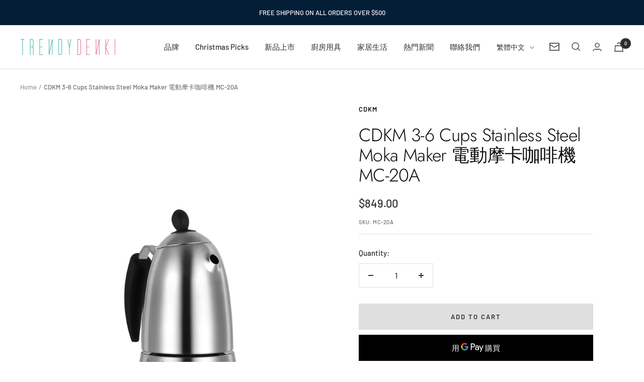

--- FILE ---
content_type: text/html; charset=utf-8
request_url: https://trendydenki.com/zh/products/cdkm-%E6%91%A9%E5%8D%A1%E5%92%96%E5%95%A1%E5%A3%BA-mc-20a
body_size: 44615
content:
<!doctype html><html class="no-js" lang="zh-TW" dir="ltr">
  <head>


    <meta charset="utf-8">
    <meta name="viewport" content="width=device-width, initial-scale=1.0, height=device-height, minimum-scale=1.0, maximum-scale=1.0">
    <meta name="theme-color" content="#ffffff">

    <title>CDKM 3-6 Cups Stainless Steel Moka Maker 電動摩卡咖啡機 MC-20A</title><meta name="description" content="3-6杯電動摩卡咖啡機   產品型號: MC-20A SUS 304 不鏽鋼煲身壺身內外採用SUS 304不鏽鋼材質，國際食品接觸級材料，精細手工啞光打磨；簡約外形設計，盡顯優雅。 人體力學塑膠手柄半開放式手柄設計，握感舒适，提起方便；搭配食品級防滑塑膠，符合人體力學原理設計。 開/關鍵開機指示燈一鍵啟動開關，按下即可開始萃取咖啡；亮燈即代表正在運作中，萃取完成後自動斷電，待開關指示燈熄滅咖啡即萃取完成。 隱藏式發熱碟環狀聚能發熱盤，獨創環狀立體結構，充分加大水與發熱盤接觸面積，有效聚集熱能量，提高熱效率，萃取更快。 360° 旋轉無線底座嚴選英國進口「Strix」溫控器，精準控溫，使用壽命超過10000+次，品質安全保障，隨手一放"><link rel="canonical" href="https://trendydenki.com/zh/products/cdkm-%e6%91%a9%e5%8d%a1%e5%92%96%e5%95%a1%e5%a3%ba-mc-20a"><link rel="preconnect" href="https://cdn.shopify.com">
    <link rel="dns-prefetch" href="https://productreviews.shopifycdn.com">
    <link rel="dns-prefetch" href="https://www.google-analytics.com"><link rel="preconnect" href="https://fonts.shopifycdn.com" crossorigin><link rel="preload" as="style" href="//trendydenki.com/cdn/shop/t/36/assets/theme.css?v=149005350414333015761698805224">
    <link rel="preload" as="script" href="//trendydenki.com/cdn/shop/t/36/assets/vendor.js?v=32643890569905814191698805224">
    <link rel="preload" as="script" href="//trendydenki.com/cdn/shop/t/36/assets/theme.js?v=97969049580248990211698805224"><link rel="preload" as="fetch" href="/zh/products/cdkm-%E6%91%A9%E5%8D%A1%E5%92%96%E5%95%A1%E5%A3%BA-mc-20a.js" crossorigin><link rel="preload" as="script" href="//trendydenki.com/cdn/shop/t/36/assets/flickity.js?v=176646718982628074891698805224"><meta property="og:type" content="product">
  <meta property="og:title" content="CDKM 3-6 Cups Stainless Steel Moka Maker 電動摩卡咖啡機 MC-20A">
  <meta property="product:price:amount" content="849.00">
  <meta property="product:price:currency" content="HKD"><meta property="og:image" content="http://trendydenki.com/cdn/shop/files/80.jpg?v=1705300842">
  <meta property="og:image:secure_url" content="https://trendydenki.com/cdn/shop/files/80.jpg?v=1705300842">
  <meta property="og:image:width" content="3648">
  <meta property="og:image:height" content="5472"><meta property="og:description" content="3-6杯電動摩卡咖啡機   產品型號: MC-20A SUS 304 不鏽鋼煲身壺身內外採用SUS 304不鏽鋼材質，國際食品接觸級材料，精細手工啞光打磨；簡約外形設計，盡顯優雅。 人體力學塑膠手柄半開放式手柄設計，握感舒适，提起方便；搭配食品級防滑塑膠，符合人體力學原理設計。 開/關鍵開機指示燈一鍵啟動開關，按下即可開始萃取咖啡；亮燈即代表正在運作中，萃取完成後自動斷電，待開關指示燈熄滅咖啡即萃取完成。 隱藏式發熱碟環狀聚能發熱盤，獨創環狀立體結構，充分加大水與發熱盤接觸面積，有效聚集熱能量，提高熱效率，萃取更快。 360° 旋轉無線底座嚴選英國進口「Strix」溫控器，精準控溫，使用壽命超過10000+次，品質安全保障，隨手一放"><meta property="og:url" content="https://trendydenki.com/zh/products/cdkm-%e6%91%a9%e5%8d%a1%e5%92%96%e5%95%a1%e5%a3%ba-mc-20a">
<meta property="og:site_name" content="TrendyDenki"><meta name="twitter:card" content="summary"><meta name="twitter:title" content="CDKM 3-6 Cups Stainless Steel Moka Maker 電動摩卡咖啡機 MC-20A">
  <meta name="twitter:description" content="3-6杯電動摩卡咖啡機
 
產品型號: MC-20A
SUS 304 不鏽鋼煲身壺身內外採用SUS 304不鏽鋼材質，國際食品接觸級材料，精細手工啞光打磨；簡約外形設計，盡顯優雅。
人體力學塑膠手柄半開放式手柄設計，握感舒适，提起方便；搭配食品級防滑塑膠，符合人體力學原理設計。
開/關鍵開機指示燈一鍵啟動開關，按下即可開始萃取咖啡；亮燈即代表正在運作中，萃取完成後自動斷電，待開關指示燈熄滅咖啡即萃取完成。
隱藏式發熱碟環狀聚能發熱盤，獨創環狀立體結構，充分加大水與發熱盤接觸面積，有效聚集熱能量，提高熱效率，萃取更快。
360° 旋轉無線底座嚴選英國進口「Strix」溫控器，精準控溫，使用壽命超過10000+次，品質安全保障，隨手一放輕鬆煮一杯熱咖啡。


* 365W, 340ML, AISI 304不鏽鋼
* 360度無線底座以及“Strix”溫控制
* 自動斷電及防乾燒安全保護裝置
* 獨特彈簧咖啡粉漏斗專利設計方便取出
* 安全閥釋放壓力
* 365W, 340ML, AISI 304 SUS
* 360° cordless base with &quot;Strix&quot; control
* Auto boiling cut off and dry boil protection
* Unique patented spring design for easy take off
* Safety valve for pressure release
"><meta name="twitter:image" content="https://trendydenki.com/cdn/shop/files/80_1200x1200_crop_center.jpg?v=1705300842">
  <meta name="twitter:image:alt" content="">
    
  <script type="application/ld+json">
  {
    "@context": "https://schema.org",
    "@type": "Product",
    "productID": 7544657805508,
    "offers": [{
          "@type": "Offer",
          "name": "Default Title",
          "availability":"https://schema.org/InStock",
          "price": 849.0,
          "priceCurrency": "HKD",
          "priceValidUntil": "2026-02-02","sku": "MC-20A",
          "url": "/zh/products/cdkm-%E6%91%A9%E5%8D%A1%E5%92%96%E5%95%A1%E5%A3%BA-mc-20a?variant=42753598849220"
        }
],"brand": {
      "@type": "Brand",
      "name": "CDKM"
    },
    "name": "CDKM 3-6 Cups Stainless Steel Moka Maker 電動摩卡咖啡機 MC-20A",
    "description": "3-6杯電動摩卡咖啡機\n \n產品型號: MC-20A\nSUS 304 不鏽鋼煲身壺身內外採用SUS 304不鏽鋼材質，國際食品接觸級材料，精細手工啞光打磨；簡約外形設計，盡顯優雅。\n人體力學塑膠手柄半開放式手柄設計，握感舒适，提起方便；搭配食品級防滑塑膠，符合人體力學原理設計。\n開\/關鍵開機指示燈一鍵啟動開關，按下即可開始萃取咖啡；亮燈即代表正在運作中，萃取完成後自動斷電，待開關指示燈熄滅咖啡即萃取完成。\n隱藏式發熱碟環狀聚能發熱盤，獨創環狀立體結構，充分加大水與發熱盤接觸面積，有效聚集熱能量，提高熱效率，萃取更快。\n360° 旋轉無線底座嚴選英國進口「Strix」溫控器，精準控溫，使用壽命超過10000+次，品質安全保障，隨手一放輕鬆煮一杯熱咖啡。\n\n\n* 365W, 340ML, AISI 304不鏽鋼\n* 360度無線底座以及“Strix”溫控制\n* 自動斷電及防乾燒安全保護裝置\n* 獨特彈簧咖啡粉漏斗專利設計方便取出\n* 安全閥釋放壓力\n* 365W, 340ML, AISI 304 SUS\n* 360° cordless base with \"Strix\" control\n* Auto boiling cut off and dry boil protection\n* Unique patented spring design for easy take off\n* Safety valve for pressure release\n",
    "category": "",
    "url": "/zh/products/cdkm-%E6%91%A9%E5%8D%A1%E5%92%96%E5%95%A1%E5%A3%BA-mc-20a",
    "sku": "MC-20A",
    "image": {
      "@type": "ImageObject",
      "url": "https://trendydenki.com/cdn/shop/files/80.jpg?v=1705300842&width=1024",
      "image": "https://trendydenki.com/cdn/shop/files/80.jpg?v=1705300842&width=1024",
      "name": "",
      "width": "1024",
      "height": "1024"
    }
  }
  </script>



  <script type="application/ld+json">
  {
    "@context": "https://schema.org",
    "@type": "BreadcrumbList",
  "itemListElement": [{
      "@type": "ListItem",
      "position": 1,
      "name": "Home",
      "item": "https://trendydenki.com"
    },{
          "@type": "ListItem",
          "position": 2,
          "name": "CDKM 3-6 Cups Stainless Steel Moka Maker 電動摩卡咖啡機 MC-20A",
          "item": "https://trendydenki.com/zh/products/cdkm-%E6%91%A9%E5%8D%A1%E5%92%96%E5%95%A1%E5%A3%BA-mc-20a"
        }]
  }
  </script>


    <link rel="preload" href="//trendydenki.com/cdn/fonts/jost/jost_n3.a5df7448b5b8c9a76542f085341dff794ff2a59d.woff2" as="font" type="font/woff2" crossorigin><link rel="preload" href="//trendydenki.com/cdn/fonts/barlow/barlow_n5.a193a1990790eba0cc5cca569d23799830e90f07.woff2" as="font" type="font/woff2" crossorigin><style>
  /* Typography (heading) */
  @font-face {
  font-family: Jost;
  font-weight: 300;
  font-style: normal;
  font-display: swap;
  src: url("//trendydenki.com/cdn/fonts/jost/jost_n3.a5df7448b5b8c9a76542f085341dff794ff2a59d.woff2") format("woff2"),
       url("//trendydenki.com/cdn/fonts/jost/jost_n3.882941f5a26d0660f7dd135c08afc57fc6939a07.woff") format("woff");
}

@font-face {
  font-family: Jost;
  font-weight: 300;
  font-style: italic;
  font-display: swap;
  src: url("//trendydenki.com/cdn/fonts/jost/jost_i3.8d4e97d98751190bb5824cdb405ec5b0049a74c0.woff2") format("woff2"),
       url("//trendydenki.com/cdn/fonts/jost/jost_i3.1b7a65a16099fd3de6fdf1255c696902ed952195.woff") format("woff");
}

/* Typography (body) */
  @font-face {
  font-family: Barlow;
  font-weight: 500;
  font-style: normal;
  font-display: swap;
  src: url("//trendydenki.com/cdn/fonts/barlow/barlow_n5.a193a1990790eba0cc5cca569d23799830e90f07.woff2") format("woff2"),
       url("//trendydenki.com/cdn/fonts/barlow/barlow_n5.ae31c82169b1dc0715609b8cc6a610b917808358.woff") format("woff");
}

@font-face {
  font-family: Barlow;
  font-weight: 500;
  font-style: italic;
  font-display: swap;
  src: url("//trendydenki.com/cdn/fonts/barlow/barlow_i5.714d58286997b65cd479af615cfa9bb0a117a573.woff2") format("woff2"),
       url("//trendydenki.com/cdn/fonts/barlow/barlow_i5.0120f77e6447d3b5df4bbec8ad8c2d029d87fb21.woff") format("woff");
}

@font-face {
  font-family: Barlow;
  font-weight: 600;
  font-style: normal;
  font-display: swap;
  src: url("//trendydenki.com/cdn/fonts/barlow/barlow_n6.329f582a81f63f125e63c20a5a80ae9477df68e1.woff2") format("woff2"),
       url("//trendydenki.com/cdn/fonts/barlow/barlow_n6.0163402e36247bcb8b02716880d0b39568412e9e.woff") format("woff");
}

@font-face {
  font-family: Barlow;
  font-weight: 600;
  font-style: italic;
  font-display: swap;
  src: url("//trendydenki.com/cdn/fonts/barlow/barlow_i6.5a22bd20fb27bad4d7674cc6e666fb9c77d813bb.woff2") format("woff2"),
       url("//trendydenki.com/cdn/fonts/barlow/barlow_i6.1c8787fcb59f3add01a87f21b38c7ef797e3b3a1.woff") format("woff");
}

:root {--heading-color: 13, 13, 13;
    --text-color: 46, 46, 46;
    --background: 255, 255, 255;
    --secondary-background: 245, 245, 245;
    --border-color: 224, 224, 224;
    --border-color-darker: 171, 171, 171;
    --success-color: 60, 110, 113;
    --success-background: 216, 226, 227;
    --error-color: 222, 42, 42;
    --error-background: 253, 240, 240;
    --primary-button-background: 5, 30, 56;
    --primary-button-text-color: 255, 255, 255;
    --secondary-button-background: 223, 223, 223;
    --secondary-button-text-color: 46, 46, 46;
    --product-star-rating: 246, 164, 41;
    --product-on-sale-accent: 222, 43, 43;
    --product-sold-out-accent: 91, 91, 91;
    --product-custom-label-background: 5, 30, 56;
    --product-custom-label-text-color: 255, 255, 255;
    --product-custom-label-2-background: 46, 158, 123;
    --product-custom-label-2-text-color: 255, 255, 255;
    --product-low-stock-text-color: 222, 43, 43;
    --product-in-stock-text-color: 46, 158, 123;
    --loading-bar-background: 46, 46, 46;

    /* We duplicate some "base" colors as root colors, which is useful to use on drawer elements or popover without. Those should not be overridden to avoid issues */
    --root-heading-color: 13, 13, 13;
    --root-text-color: 46, 46, 46;
    --root-background: 255, 255, 255;
    --root-border-color: 224, 224, 224;
    --root-primary-button-background: 5, 30, 56;
    --root-primary-button-text-color: 255, 255, 255;

    --base-font-size: 15px;
    --heading-font-family: Jost, sans-serif;
    --heading-font-weight: 300;
    --heading-font-style: normal;
    --heading-text-transform: normal;
    --text-font-family: Barlow, sans-serif;
    --text-font-weight: 500;
    --text-font-style: normal;
    --text-font-bold-weight: 600;

    /* Typography (font size) */
    --heading-xxsmall-font-size: 11px;
    --heading-xsmall-font-size: 11px;
    --heading-small-font-size: 12px;
    --heading-large-font-size: 36px;
    --heading-h1-font-size: 36px;
    --heading-h2-font-size: 30px;
    --heading-h3-font-size: 26px;
    --heading-h4-font-size: 24px;
    --heading-h5-font-size: 20px;
    --heading-h6-font-size: 16px;

    /* Control the look and feel of the theme by changing radius of various elements */
    --button-border-radius: 0px;
    --block-border-radius: 0px;
    --block-border-radius-reduced: 0px;
    --color-swatch-border-radius: 0px;

    /* Button size */
    --button-height: 48px;
    --button-small-height: 40px;

    /* Form related */
    --form-input-field-height: 48px;
    --form-input-gap: 16px;
    --form-submit-margin: 24px;

    /* Product listing related variables */
    --product-list-block-spacing: 32px;

    /* Video related */
    --play-button-background: 255, 255, 255;
    --play-button-arrow: 46, 46, 46;

    /* RTL support */
    --transform-logical-flip: 1;
    --transform-origin-start: left;
    --transform-origin-end: right;

    /* Other */
    --zoom-cursor-svg-url: url(//trendydenki.com/cdn/shop/t/36/assets/zoom-cursor.svg?v=172829407222261240431698805250);
    --arrow-right-svg-url: url(//trendydenki.com/cdn/shop/t/36/assets/arrow-right.svg?v=110841875187433202191698805250);
    --arrow-left-svg-url: url(//trendydenki.com/cdn/shop/t/36/assets/arrow-left.svg?v=73089120240841302341698805250);

    /* Some useful variables that we can reuse in our CSS. Some explanation are needed for some of them:
       - container-max-width-minus-gutters: represents the container max width without the edge gutters
       - container-outer-width: considering the screen width, represent all the space outside the container
       - container-outer-margin: same as container-outer-width but get set to 0 inside a container
       - container-inner-width: the effective space inside the container (minus gutters)
       - grid-column-width: represents the width of a single column of the grid
       - vertical-breather: this is a variable that defines the global "spacing" between sections, and inside the section
                            to create some "breath" and minimum spacing
     */
    --container-max-width: 1600px;
    --container-gutter: 24px;
    --container-max-width-minus-gutters: calc(var(--container-max-width) - (var(--container-gutter)) * 2);
    --container-outer-width: max(calc((100vw - var(--container-max-width-minus-gutters)) / 2), var(--container-gutter));
    --container-outer-margin: var(--container-outer-width);
    --container-inner-width: calc(100vw - var(--container-outer-width) * 2);

    --grid-column-count: 10;
    --grid-gap: 24px;
    --grid-column-width: calc((100vw - var(--container-outer-width) * 2 - var(--grid-gap) * (var(--grid-column-count) - 1)) / var(--grid-column-count));

    --vertical-breather: 36px;
    --vertical-breather-tight: 36px;

    /* Shopify related variables */
    --payment-terms-background-color: #ffffff;
  }

  @media screen and (min-width: 741px) {
    :root {
      --container-gutter: 40px;
      --grid-column-count: 20;
      --vertical-breather: 48px;
      --vertical-breather-tight: 48px;

      /* Typography (font size) */
      --heading-xsmall-font-size: 12px;
      --heading-small-font-size: 13px;
      --heading-large-font-size: 52px;
      --heading-h1-font-size: 48px;
      --heading-h2-font-size: 38px;
      --heading-h3-font-size: 32px;
      --heading-h4-font-size: 24px;
      --heading-h5-font-size: 20px;
      --heading-h6-font-size: 18px;

      /* Form related */
      --form-input-field-height: 52px;
      --form-submit-margin: 32px;

      /* Button size */
      --button-height: 52px;
      --button-small-height: 44px;
    }
  }

  @media screen and (min-width: 1200px) {
    :root {
      --vertical-breather: 64px;
      --vertical-breather-tight: 48px;
      --product-list-block-spacing: 48px;

      /* Typography */
      --heading-large-font-size: 64px;
      --heading-h1-font-size: 56px;
      --heading-h2-font-size: 48px;
      --heading-h3-font-size: 36px;
      --heading-h4-font-size: 30px;
      --heading-h5-font-size: 24px;
      --heading-h6-font-size: 18px;
    }
  }

  @media screen and (min-width: 1600px) {
    :root {
      --vertical-breather: 64px;
      --vertical-breather-tight: 48px;
    }
  }
</style>
    <script>
  // This allows to expose several variables to the global scope, to be used in scripts
  window.themeVariables = {
    settings: {
      direction: "ltr",
      pageType: "product",
      cartCount: 0,
      moneyFormat: "${{amount}}",
      moneyWithCurrencyFormat: "HK${{amount}}",
      showVendor: false,
      discountMode: "saving",
      currencyCodeEnabled: false,
      cartType: "drawer",
      cartCurrency: "HKD",
      mobileZoomFactor: 2.5
    },

    routes: {
      host: "trendydenki.com",
      rootUrl: "\/zh",
      rootUrlWithoutSlash: "\/zh",
      cartUrl: "\/zh\/cart",
      cartAddUrl: "\/zh\/cart\/add",
      cartChangeUrl: "\/zh\/cart\/change",
      searchUrl: "\/zh\/search",
      predictiveSearchUrl: "\/zh\/search\/suggest",
      productRecommendationsUrl: "\/zh\/recommendations\/products"
    },

    strings: {
      accessibilityDelete: "Delete",
      accessibilityClose: "Close",
      collectionSoldOut: "Sold out",
      collectionDiscount: "Save @savings@",
      productSalePrice: "Sale price",
      productRegularPrice: "Regular price",
      productFormUnavailable: "Unavailable",
      productFormSoldOut: "Sold out",
      productFormPreOrder: "Pre-order",
      productFormAddToCart: "Add to cart",
      searchNoResults: "No results could be found.",
      searchNewSearch: "New search",
      searchProducts: "Products",
      searchArticles: "Journal",
      searchPages: "Pages",
      searchCollections: "Collections",
      cartViewCart: "View cart",
      cartItemAdded: "Item added to your cart!",
      cartItemAddedShort: "Added to your cart!",
      cartAddOrderNote: "Add order note",
      cartEditOrderNote: "Edit order note",
      shippingEstimatorNoResults: "Sorry, we do not ship to your address.",
      shippingEstimatorOneResult: "There is one shipping rate for your address:",
      shippingEstimatorMultipleResults: "There are several shipping rates for your address:",
      shippingEstimatorError: "One or more error occurred while retrieving shipping rates:"
    },

    libs: {
      flickity: "\/\/trendydenki.com\/cdn\/shop\/t\/36\/assets\/flickity.js?v=176646718982628074891698805224",
      photoswipe: "\/\/trendydenki.com\/cdn\/shop\/t\/36\/assets\/photoswipe.js?v=132268647426145925301698805224",
      qrCode: "\/\/trendydenki.com\/cdn\/shopifycloud\/storefront\/assets\/themes_support\/vendor\/qrcode-3f2b403b.js"
    },

    breakpoints: {
      phone: 'screen and (max-width: 740px)',
      tablet: 'screen and (min-width: 741px) and (max-width: 999px)',
      tabletAndUp: 'screen and (min-width: 741px)',
      pocket: 'screen and (max-width: 999px)',
      lap: 'screen and (min-width: 1000px) and (max-width: 1199px)',
      lapAndUp: 'screen and (min-width: 1000px)',
      desktop: 'screen and (min-width: 1200px)',
      wide: 'screen and (min-width: 1400px)'
    }
  };

  window.addEventListener('pageshow', async () => {
    const cartContent = await (await fetch(`${window.themeVariables.routes.cartUrl}.js`, {cache: 'reload'})).json();
    document.documentElement.dispatchEvent(new CustomEvent('cart:refresh', {detail: {cart: cartContent}}));
  });

  if ('noModule' in HTMLScriptElement.prototype) {
    // Old browsers (like IE) that does not support module will be considered as if not executing JS at all
    document.documentElement.className = document.documentElement.className.replace('no-js', 'js');

    requestAnimationFrame(() => {
      const viewportHeight = (window.visualViewport ? window.visualViewport.height : document.documentElement.clientHeight);
      document.documentElement.style.setProperty('--window-height',viewportHeight + 'px');
    });
  }// We save the product ID in local storage to be eventually used for recently viewed section
    try {
      const items = JSON.parse(localStorage.getItem('theme:recently-viewed-products') || '[]');

      // We check if the current product already exists, and if it does not, we add it at the start
      if (!items.includes(7544657805508)) {
        items.unshift(7544657805508);
      }

      localStorage.setItem('theme:recently-viewed-products', JSON.stringify(items.slice(0, 20)));
    } catch (e) {
      // Safari in private mode does not allow setting item, we silently fail
    }</script>

    <link rel="stylesheet" href="//trendydenki.com/cdn/shop/t/36/assets/theme.css?v=149005350414333015761698805224">

    <script src="//trendydenki.com/cdn/shop/t/36/assets/vendor.js?v=32643890569905814191698805224" defer></script>
    <script src="//trendydenki.com/cdn/shop/t/36/assets/theme.js?v=97969049580248990211698805224" defer></script>
    <script src="//trendydenki.com/cdn/shop/t/36/assets/custom.js?v=167639537848865775061698805224" defer></script>

    <script>window.performance && window.performance.mark && window.performance.mark('shopify.content_for_header.start');</script><meta name="google-site-verification" content="qz2UucWAVaRmMuVswsE3-QX4I-92opYXeWXXZWwEqtI">
<meta id="shopify-digital-wallet" name="shopify-digital-wallet" content="/57095913668/digital_wallets/dialog">
<meta name="shopify-checkout-api-token" content="225ba93baea45e2554974a4900f8655e">
<link rel="alternate" hreflang="x-default" href="https://trendydenki.com/products/cdkm-%E6%91%A9%E5%8D%A1%E5%92%96%E5%95%A1%E5%A3%BA-mc-20a">
<link rel="alternate" hreflang="en" href="https://trendydenki.com/products/cdkm-%E6%91%A9%E5%8D%A1%E5%92%96%E5%95%A1%E5%A3%BA-mc-20a">
<link rel="alternate" hreflang="zh-Hant" href="https://trendydenki.com/zh/products/cdkm-%E6%91%A9%E5%8D%A1%E5%92%96%E5%95%A1%E5%A3%BA-mc-20a">
<link rel="alternate" hreflang="zh-Hant-HK" href="https://trendydenki.com/zh/products/cdkm-%E6%91%A9%E5%8D%A1%E5%92%96%E5%95%A1%E5%A3%BA-mc-20a">
<link rel="alternate" type="application/json+oembed" href="https://trendydenki.com/zh/products/cdkm-%e6%91%a9%e5%8d%a1%e5%92%96%e5%95%a1%e5%a3%ba-mc-20a.oembed">
<script async="async" src="/checkouts/internal/preloads.js?locale=zh-HK"></script>
<script id="apple-pay-shop-capabilities" type="application/json">{"shopId":57095913668,"countryCode":"HK","currencyCode":"HKD","merchantCapabilities":["supports3DS"],"merchantId":"gid:\/\/shopify\/Shop\/57095913668","merchantName":"TrendyDenki","requiredBillingContactFields":["postalAddress","email","phone"],"requiredShippingContactFields":["postalAddress","email","phone"],"shippingType":"shipping","supportedNetworks":["visa","masterCard","amex"],"total":{"type":"pending","label":"TrendyDenki","amount":"1.00"},"shopifyPaymentsEnabled":true,"supportsSubscriptions":true}</script>
<script id="shopify-features" type="application/json">{"accessToken":"225ba93baea45e2554974a4900f8655e","betas":["rich-media-storefront-analytics"],"domain":"trendydenki.com","predictiveSearch":true,"shopId":57095913668,"locale":"zh-tw"}</script>
<script>var Shopify = Shopify || {};
Shopify.shop = "trendydenki.myshopify.com";
Shopify.locale = "zh-TW";
Shopify.currency = {"active":"HKD","rate":"1.0"};
Shopify.country = "HK";
Shopify.theme = {"name":"已更新 已更新 Focal的Testing 的副本","id":132211736772,"schema_name":"Focal","schema_version":"10.2.0","theme_store_id":714,"role":"main"};
Shopify.theme.handle = "null";
Shopify.theme.style = {"id":null,"handle":null};
Shopify.cdnHost = "trendydenki.com/cdn";
Shopify.routes = Shopify.routes || {};
Shopify.routes.root = "/zh/";</script>
<script type="module">!function(o){(o.Shopify=o.Shopify||{}).modules=!0}(window);</script>
<script>!function(o){function n(){var o=[];function n(){o.push(Array.prototype.slice.apply(arguments))}return n.q=o,n}var t=o.Shopify=o.Shopify||{};t.loadFeatures=n(),t.autoloadFeatures=n()}(window);</script>
<script id="shop-js-analytics" type="application/json">{"pageType":"product"}</script>
<script defer="defer" async type="module" src="//trendydenki.com/cdn/shopifycloud/shop-js/modules/v2/client.init-shop-cart-sync_CaiaFhqz.zh-TW.esm.js"></script>
<script defer="defer" async type="module" src="//trendydenki.com/cdn/shopifycloud/shop-js/modules/v2/chunk.common_D2dUwcVR.esm.js"></script>
<script defer="defer" async type="module" src="//trendydenki.com/cdn/shopifycloud/shop-js/modules/v2/chunk.modal_CdafGFEy.esm.js"></script>
<script type="module">
  await import("//trendydenki.com/cdn/shopifycloud/shop-js/modules/v2/client.init-shop-cart-sync_CaiaFhqz.zh-TW.esm.js");
await import("//trendydenki.com/cdn/shopifycloud/shop-js/modules/v2/chunk.common_D2dUwcVR.esm.js");
await import("//trendydenki.com/cdn/shopifycloud/shop-js/modules/v2/chunk.modal_CdafGFEy.esm.js");

  window.Shopify.SignInWithShop?.initShopCartSync?.({"fedCMEnabled":true,"windoidEnabled":true});

</script>
<script>(function() {
  var isLoaded = false;
  function asyncLoad() {
    if (isLoaded) return;
    isLoaded = true;
    var urls = ["https:\/\/formbuilder.hulkapps.com\/skeletopapp.js?shop=trendydenki.myshopify.com","https:\/\/pickup-location-app.shipany.io\/shopify\/344dfd3e-3269-453b-8ad0-5800da50871e-Delivery-Options\/Shopify-App-Delivery-Options.js?shop=trendydenki.myshopify.com","https:\/\/instafeed.nfcube.com\/cdn\/1a23260cf94bd0a7ce23176094f89e09.js?shop=trendydenki.myshopify.com","https:\/\/api.fastbundle.co\/scripts\/src.js?shop=trendydenki.myshopify.com"];
    for (var i = 0; i < urls.length; i++) {
      var s = document.createElement('script');
      s.type = 'text/javascript';
      s.async = true;
      s.src = urls[i];
      var x = document.getElementsByTagName('script')[0];
      x.parentNode.insertBefore(s, x);
    }
  };
  if(window.attachEvent) {
    window.attachEvent('onload', asyncLoad);
  } else {
    window.addEventListener('load', asyncLoad, false);
  }
})();</script>
<script id="__st">var __st={"a":57095913668,"offset":28800,"reqid":"f433ce84-0adf-41ec-a58b-e9ee7dc0ca46-1769109595","pageurl":"trendydenki.com\/zh\/products\/cdkm-%E6%91%A9%E5%8D%A1%E5%92%96%E5%95%A1%E5%A3%BA-mc-20a","u":"eb68314ef2cd","p":"product","rtyp":"product","rid":7544657805508};</script>
<script>window.ShopifyPaypalV4VisibilityTracking = true;</script>
<script id="form-persister">!function(){'use strict';const t='contact',e='new_comment',n=[[t,t],['blogs',e],['comments',e],[t,'customer']],o='password',r='form_key',c=['recaptcha-v3-token','g-recaptcha-response','h-captcha-response',o],s=()=>{try{return window.sessionStorage}catch{return}},i='__shopify_v',u=t=>t.elements[r],a=function(){const t=[...n].map((([t,e])=>`form[action*='/${t}']:not([data-nocaptcha='true']) input[name='form_type'][value='${e}']`)).join(',');var e;return e=t,()=>e?[...document.querySelectorAll(e)].map((t=>t.form)):[]}();function m(t){const e=u(t);a().includes(t)&&(!e||!e.value)&&function(t){try{if(!s())return;!function(t){const e=s();if(!e)return;const n=u(t);if(!n)return;const o=n.value;o&&e.removeItem(o)}(t);const e=Array.from(Array(32),(()=>Math.random().toString(36)[2])).join('');!function(t,e){u(t)||t.append(Object.assign(document.createElement('input'),{type:'hidden',name:r})),t.elements[r].value=e}(t,e),function(t,e){const n=s();if(!n)return;const r=[...t.querySelectorAll(`input[type='${o}']`)].map((({name:t})=>t)),u=[...c,...r],a={};for(const[o,c]of new FormData(t).entries())u.includes(o)||(a[o]=c);n.setItem(e,JSON.stringify({[i]:1,action:t.action,data:a}))}(t,e)}catch(e){console.error('failed to persist form',e)}}(t)}const f=t=>{if('true'===t.dataset.persistBound)return;const e=function(t,e){const n=function(t){return'function'==typeof t.submit?t.submit:HTMLFormElement.prototype.submit}(t).bind(t);return function(){let t;return()=>{t||(t=!0,(()=>{try{e(),n()}catch(t){(t=>{console.error('form submit failed',t)})(t)}})(),setTimeout((()=>t=!1),250))}}()}(t,(()=>{m(t)}));!function(t,e){if('function'==typeof t.submit&&'function'==typeof e)try{t.submit=e}catch{}}(t,e),t.addEventListener('submit',(t=>{t.preventDefault(),e()})),t.dataset.persistBound='true'};!function(){function t(t){const e=(t=>{const e=t.target;return e instanceof HTMLFormElement?e:e&&e.form})(t);e&&m(e)}document.addEventListener('submit',t),document.addEventListener('DOMContentLoaded',(()=>{const e=a();for(const t of e)f(t);var n;n=document.body,new window.MutationObserver((t=>{for(const e of t)if('childList'===e.type&&e.addedNodes.length)for(const t of e.addedNodes)1===t.nodeType&&'FORM'===t.tagName&&a().includes(t)&&f(t)})).observe(n,{childList:!0,subtree:!0,attributes:!1}),document.removeEventListener('submit',t)}))}()}();</script>
<script integrity="sha256-4kQ18oKyAcykRKYeNunJcIwy7WH5gtpwJnB7kiuLZ1E=" data-source-attribution="shopify.loadfeatures" defer="defer" src="//trendydenki.com/cdn/shopifycloud/storefront/assets/storefront/load_feature-a0a9edcb.js" crossorigin="anonymous"></script>
<script data-source-attribution="shopify.dynamic_checkout.dynamic.init">var Shopify=Shopify||{};Shopify.PaymentButton=Shopify.PaymentButton||{isStorefrontPortableWallets:!0,init:function(){window.Shopify.PaymentButton.init=function(){};var t=document.createElement("script");t.src="https://trendydenki.com/cdn/shopifycloud/portable-wallets/latest/portable-wallets.zh-tw.js",t.type="module",document.head.appendChild(t)}};
</script>
<script data-source-attribution="shopify.dynamic_checkout.buyer_consent">
  function portableWalletsHideBuyerConsent(e){var t=document.getElementById("shopify-buyer-consent"),n=document.getElementById("shopify-subscription-policy-button");t&&n&&(t.classList.add("hidden"),t.setAttribute("aria-hidden","true"),n.removeEventListener("click",e))}function portableWalletsShowBuyerConsent(e){var t=document.getElementById("shopify-buyer-consent"),n=document.getElementById("shopify-subscription-policy-button");t&&n&&(t.classList.remove("hidden"),t.removeAttribute("aria-hidden"),n.addEventListener("click",e))}window.Shopify?.PaymentButton&&(window.Shopify.PaymentButton.hideBuyerConsent=portableWalletsHideBuyerConsent,window.Shopify.PaymentButton.showBuyerConsent=portableWalletsShowBuyerConsent);
</script>
<script>
  function portableWalletsCleanup(e){e&&e.src&&console.error("Failed to load portable wallets script "+e.src);var t=document.querySelectorAll("shopify-accelerated-checkout .shopify-payment-button__skeleton, shopify-accelerated-checkout-cart .wallet-cart-button__skeleton"),e=document.getElementById("shopify-buyer-consent");for(let e=0;e<t.length;e++)t[e].remove();e&&e.remove()}function portableWalletsNotLoadedAsModule(e){e instanceof ErrorEvent&&"string"==typeof e.message&&e.message.includes("import.meta")&&"string"==typeof e.filename&&e.filename.includes("portable-wallets")&&(window.removeEventListener("error",portableWalletsNotLoadedAsModule),window.Shopify.PaymentButton.failedToLoad=e,"loading"===document.readyState?document.addEventListener("DOMContentLoaded",window.Shopify.PaymentButton.init):window.Shopify.PaymentButton.init())}window.addEventListener("error",portableWalletsNotLoadedAsModule);
</script>

<script type="module" src="https://trendydenki.com/cdn/shopifycloud/portable-wallets/latest/portable-wallets.zh-tw.js" onError="portableWalletsCleanup(this)" crossorigin="anonymous"></script>
<script nomodule>
  document.addEventListener("DOMContentLoaded", portableWalletsCleanup);
</script>

<link id="shopify-accelerated-checkout-styles" rel="stylesheet" media="screen" href="https://trendydenki.com/cdn/shopifycloud/portable-wallets/latest/accelerated-checkout-backwards-compat.css" crossorigin="anonymous">
<style id="shopify-accelerated-checkout-cart">
        #shopify-buyer-consent {
  margin-top: 1em;
  display: inline-block;
  width: 100%;
}

#shopify-buyer-consent.hidden {
  display: none;
}

#shopify-subscription-policy-button {
  background: none;
  border: none;
  padding: 0;
  text-decoration: underline;
  font-size: inherit;
  cursor: pointer;
}

#shopify-subscription-policy-button::before {
  box-shadow: none;
}

      </style>

<script>window.performance && window.performance.mark && window.performance.mark('shopify.content_for_header.end');</script>
  


    <script>
const FastBundleConf = {"enable_bap_modal":false,"frontend_version":"1.22.09","storefront_record_submitted":false,"use_shopify_prices":false,"currencies":[{"id":1555100343,"code":"HKD","conversion_fee":1.0,"roundup_number":0.0,"rounding_enabled":true}],"is_active":true,"override_product_page_forms":true,"allow_funnel":true,"translations":[],"pid":"","bap_ids":[],"active_bundles_count":0,"use_color_swatch":false,"use_shop_price":false,"dropdown_color_swatch":true,"option_config":null,"enable_subscriptions":false,"has_fbt_bundle":false,"use_shopify_function_discount":false,"use_bundle_builder_modal":false,"use_cart_hidden_attributes":false,"bap_override_fetch":false,"invalid_bap_override_fetch":false,"volume_discount_add_on_override_fetch":false,"pmm_new_design":true,"merged_mix_and_match":false,"change_vd_product_picture":false,"buy_it_now":true,"rgn":369214,"baps":{},"has_multilingual_permission":false,"use_vd_templating":true,"use_payload_variant_id_in_fetch_override":false,"use_compare_at_price":false,"storefront_access_token":"","serverless_vd_display":false,"serverless_vd_discount":false,"products_with_add_on":{},"collections_with_add_on":{},"has_required_plan":true,"bundleBox":{"id":10490,"bundle_page_enabled":true,"bundle_page_style":null,"currency":"HKD","currency_format":"$%s","percentage_format":"%s%","show_sold_out":true,"track_inventory":false,"shop_page_external_script":"","page_external_script":"","shop_page_style":null,"shop_page_title":null,"shop_page_description":null,"app_version":"v2","show_logo":true,"show_info":true,"money_format":"amount","tax_factor":1.0,"primary_locale":"en","discount_code_prefix":"BUNDLE","is_active":true,"created":"2022-11-01T08:45:12.623614Z","updated":"2023-11-07T13:13:54.219354Z","title":"Don't miss this offer","style":null,"inject_selector":null,"mix_inject_selector":null,"fbt_inject_selector":null,"volume_inject_selector":null,"volume_variant_selector":null,"button_title":"Buy this bundle","bogo_button_title":"Buy {quantity} items","price_description":"Add bundle to cart | Save {discount}","version":"v2.3","bogo_version":"v1","nth_child":1,"redirect_to_cart":true,"column_numbers":3,"color":null,"btn_font_color":"white","add_to_cart_selector":null,"cart_info_version":"v2","button_position":"bottom","bundle_page_shape":"row","add_bundle_action":"cart-page","requested_bundle_action":null,"request_action_text":null,"cart_drawer_function":"","cart_drawer_function_svelte":"","theme_template":"light","external_script":"","pre_add_script":"","shop_external_script":"","shop_style":"","bap_inject_selector":"","bap_none_selector":"","bap_form_script":"","bap_button_selector":"","bap_style_object":{"standard":{"custom_code":{"main":{"custom_js":"","custom_css":""}},"product_detail":{"price_style":{"color":"","fontSize":"","fontFamily":""},"title_style":{"color":"","fontSize":"","fontFamily":""},"image_border":{"borderColor":""},"pluses_style":{"fill":"","width":""},"separator_line_style":{"backgroundColor":""},"variant_selector_style":{"color":"","height":"","backgroundColor":""}}},"mix_and_match":{"custom_code":{"main":{"custom_js":"","custom_css":""}},"product_detail":{"price_style":{"color":"","fontSize":"","fontFamily":""},"title_style":{"color":"","fontSize":"","fontFamily":""},"image_border":{"borderColor":""},"pluses_style":{"fill":"","width":""},"checkbox_style":{"checked":"","unchecked":""},"quantities_style":{"color":"","backgroundColor":""},"product_card_style":{"checked_border":"","unchecked_border":"","checked_background":""},"separator_line_style":{"backgroundColor":""},"variant_selector_style":{"color":"","height":"","backgroundColor":""},"quantities_selector_style":{"color":"","backgroundColor":""}}}},"bundles_page_style_object":null,"style_object":{"fbt":{"design":{"main":{"design":"classic"}}},"bogo":{"box":{"border":{"borderColor":"#E5E5E5","borderWidth":1,"borderRadius":5},"background":{"backgroundColor":"#FFFFFF"}},"theme":{"main":{"theme":"light"}},"button":{"background":{"backgroundColor":"#000000"},"button_label":{"color":"#ffffff","fontSize":16,"fontFamily":""},"button_position":{"position":"bottom"}},"design":{"main":{"design":"classic"}},"option":{"final_price_style":{"color":"#303030","fontSize":16,"fontFamily":""},"option_text_style":{"color":"#303030","fontSize":16,"fontFamily":""},"option_button_style":{"checked_color":"#2c6ecb","unchecked_color":""},"original_price_style":{"color":"#919191","fontSize":16,"fontFamily":""}},"custom_code":{"main":{"custom_js":"","custom_css":""}},"total_section":{"text":{"color":"#303030","fontSize":16,"fontFamily":""},"background":{"backgroundColor":"#FAFAFA"},"final_price_style":{"color":"#008060","fontSize":16,"fontFamily":""},"original_price_style":{"color":"#D72C0D","fontSize":16,"fontFamily":""}},"discount_label":{"background":{"backgroundColor":"#000000"},"text_style":{"color":"#ffffff"}},"product_detail":{"price_style":{"color":"#5e5e5e","fontSize":16,"fontFamily":""},"title_style":{"color":"#303030","fontSize":16,"fontFamily":""},"image_border":{"borderColor":"#e5e5e5"},"quantities_style":{"color":"#000000","backgroundColor":"#ffffff"},"separator_line_style":{"backgroundColor":"#e5e5e5"},"variant_selector_style":{"color":"#5e5e5e","height":"","backgroundColor":"#FAFAFA"},"quantities_selector_style":{"color":"#000000","backgroundColor":"#fafafa"}},"title_and_description":{"alignment":{"textAlign":"left"},"title_style":{"color":"#303030","fontSize":18,"fontFamily":""},"description_style":{"color":"","fontSize":"","fontFamily":""}}},"bxgyf":{"box":{"border":{"borderColor":"#E5E5E5","borderWidth":1,"borderRadius":5},"background":{"backgroundColor":"#FFFFFF"}},"plus":{"style":{"fill":"#919191","size":24,"backgroundColor":"#F1F1F1"}},"button":{"background":{"backgroundColor":"#000000"},"button_label":{"color":"#FFFFFF","fontSize":18,"fontFamily":""},"button_position":{"position":"bottom"}},"custom_code":{"main":{"custom_js":"","custom_css":""}},"total_section":{"text":{"color":"#303030","fontSize":16,"fontFamily":""},"background":{"backgroundColor":"#FAFAFA"},"final_price_style":{"color":"#008060","fontSize":16,"fontFamily":""},"original_price_style":{"color":"#D72C0D","fontSize":16,"fontFamily":""}},"discount_badge":{"background":{"backgroundColor":"#C30000"},"text_style":{"color":"#FFFFFF","fontSize":18,"fontFamily":""}},"product_detail":{"title_style":{"color":"#303030","fontSize":16,"fontFamily":""},"image_border":{"borderColor":"#E5E5E5"},"quantities_style":{"color":"#000000","borderColor":"#000000","backgroundColor":"#FFFFFF"},"final_price_style":{"color":"#5E5E5E","fontSize":16,"fontFamily":""},"original_price_style":{"color":"#919191","fontSize":16,"fontFamily":""},"separator_line_style":{"backgroundColor":"#E5E5E5"},"variant_selector_style":{"color":"#5E5E5E","height":36,"borderColor":"#E5E5E5","backgroundColor":"#FAFAFA"}},"title_and_description":{"alignment":{"textAlign":"left"},"title_style":{"color":"#303030","fontSize":18,"fontFamily":""},"description_style":{"color":"#5E5E5E","fontSize":16,"fontFamily":""}}},"standard":{"box":{"border":{"borderColor":"#E5E5E5","borderWidth":1,"borderRadius":5},"background":{"backgroundColor":"#FFFFFF"}},"theme":{"main":{"theme":"light"}},"title":{"style":{"color":"#000000","fontSize":18,"fontFamily":""},"alignment":{"textAlign":"left"}},"button":{"background":{"backgroundColor":"#000000"},"button_label":{"color":"#ffffff","fontSize":16,"fontFamily":""},"button_position":{"position":"bottom"}},"design":{"main":{"design":"classic"}},"custom_code":{"main":{"custom_js":"","custom_css":""}},"header_image":{"image_border":{"borderColor":""},"pluses_style":{"fill":"#000","width":""},"quantities_style":{"color":"","borderColor":"","backgroundColor":""}},"total_section":{"text":{"color":"#303030","fontSize":16,"fontFamily":""},"background":{"backgroundColor":"#FAFAFA"},"final_price_style":{"color":"#008060","fontSize":16,"fontFamily":""},"original_price_style":{"color":"#D72C0D","fontSize":16,"fontFamily":""}},"discount_label":{"background":{"backgroundColor":"#000000"},"text_style":{"color":"#ffffff"}},"product_detail":{"price_style":{"color":"#5e5e5e","fontSize":16,"fontFamily":""},"title_style":{"color":"#303030","fontSize":16,"fontFamily":""},"image_border":{"borderColor":"#e5e5e5"},"pluses_style":{"fill":"#5e5e5e","width":""},"quantities_style":{"color":"#000000","backgroundColor":"#ffffff"},"separator_line_style":{"backgroundColor":"#e5e5e5"},"variant_selector_style":{"color":"#5e5e5e","height":"","backgroundColor":"#FAFAFA"}}},"mix_and_match":{"box":{"border":{"borderColor":"#E5E5E5","borderWidth":1,"borderRadius":5},"background":{"backgroundColor":"#FFFFFF"}},"theme":{"main":{"theme":"light"}},"button":{"background":{"backgroundColor":"#000000"},"button_label":{"color":"#ffffff","fontSize":16,"fontFamily":""},"button_position":{"position":"bottom"}},"custom_code":{"main":{"custom_js":"","custom_css":""}},"header_image":{"image_border":{"borderColor":""},"pluses_style":{"fill":"#000","width":""},"quantities_style":{"color":"","borderColor":"","backgroundColor":""}},"total_section":{"text":{"color":"#303030","fontSize":16,"fontFamily":""},"background":{"backgroundColor":"#FAFAFA"},"final_price_style":{"color":"#008060","fontSize":16,"fontFamily":""},"original_price_style":{"color":"#D72C0D","fontSize":16,"fontFamily":""}},"product_detail":{"price_style":{"color":"#5e5e5e","fontSize":16,"fontFamily":""},"title_style":{"color":"#303030","fontSize":16,"fontFamily":""},"image_border":{"borderColor":"#e5e5e5"},"pluses_style":{"fill":"#5e5e5e","width":""},"checkbox_style":{"checked_color":"#2c6ecb","unchecked_color":""},"quantities_style":{"color":"#000000","backgroundColor":"#ffffff"},"separator_line_style":{"backgroundColor":"#e5e5e5"},"variant_selector_style":{"color":"#5e5e5e","height":"","backgroundColor":"#FAFAFA"},"quantities_selector_style":{"color":"#000000","backgroundColor":"#fafafa"}},"title_and_description":{"alignment":{"textAlign":"left"},"title_style":{"color":"#303030","fontSize":18,"fontFamily":""},"description_style":{"color":"#5e5e5e","fontSize":16,"fontFamily":""}}},"col_mix_and_match":{"box":{"border":{"borderColor":"#E5E5E5","borderWidth":1,"borderRadius":5},"background":{"backgroundColor":"#FFFFFF"}},"theme":{"main":{"theme":"light"}},"button":{"background":{"backgroundColor":"#000000"},"button_label":{"color":"#ffffff","fontSize":16,"fontFamily":""},"button_position":{"position":"bottom"}},"custom_code":{"main":{"custom_js":"","custom_css":""}},"discount_badge":{"background":{"backgroundColor":"#c30000"},"text_style":{"color":"#ffffff","fontSize":16}},"collection_details":{"title_style":{"color":"#303030","fontSize":16,"fontFamily":""},"pluses_style":{"fill":"","width":"","backgroundColor":""},"description_style":{"color":"#5e5e5e","fontSize":14,"fontFamily":""},"separator_line_style":{"backgroundColor":"#e5e5e5"},"collection_image_border":{"borderColor":"#e5e5e5"}},"title_and_description":{"alignment":{"textAlign":"left"},"title_style":{"color":"#303030","fontSize":18,"fontFamily":""},"description_style":{"color":"#5e5e5e","fontSize":16,"fontFamily":""}}}},"old_style_object":{"fbt":{"design":{"main":{"design":"classic"}}},"bogo":{"box":{"border":{"borderColor":"#E5E5E5","borderWidth":1,"borderRadius":5},"background":{"backgroundColor":"#FFFFFF"}},"theme":{"main":{"theme":"light"}},"button":{"background":{"backgroundColor":"#000000"},"button_label":{"color":"#ffffff","fontSize":16,"fontFamily":""},"button_position":{"position":"bottom"}},"design":{"main":{"design":"classic"}},"option":{"final_price_style":{"color":"#303030","fontSize":16,"fontFamily":""},"option_text_style":{"color":"#303030","fontSize":16,"fontFamily":""},"option_button_style":{"checked_color":"#2c6ecb","unchecked_color":""},"original_price_style":{"color":"#919191","fontSize":16,"fontFamily":""}},"custom_code":{"main":{"custom_js":"","custom_css":""}},"total_section":{"text":{"color":"#303030","fontSize":16,"fontFamily":""},"background":{"backgroundColor":"#FAFAFA"},"final_price_style":{"color":"#008060","fontSize":16,"fontFamily":""},"original_price_style":{"color":"#D72C0D","fontSize":16,"fontFamily":""}},"product_detail":{"price_style":{"color":"#5e5e5e","fontSize":16,"fontFamily":""},"title_style":{"color":"#303030","fontSize":16,"fontFamily":""},"image_border":{"borderColor":"#e5e5e5"},"quantities_style":{"color":"#000000","backgroundColor":"#ffffff"},"separator_line_style":{"backgroundColor":"#e5e5e5"},"variant_selector_style":{"color":"#5e5e5e","height":"","backgroundColor":"#FAFAFA"},"quantities_selector_style":{"color":"#000000","backgroundColor":"#fafafa"}},"title_and_description":{"alignment":{"textAlign":"left"},"title_style":{"color":"#303030","fontSize":18,"fontFamily":""},"description_style":{"color":"","fontSize":"","fontFamily":""}}},"bxgyf":{"box":{"border":{"borderColor":"#E5E5E5","borderWidth":1,"borderRadius":5},"background":{"backgroundColor":"#FFFFFF"}},"plus":{"style":{"fill":"#919191","size":24,"backgroundColor":"#F1F1F1"}},"button":{"background":{"backgroundColor":"#000000"},"button_label":{"color":"#FFFFFF","fontSize":18,"fontFamily":""},"button_position":{"position":"bottom"}},"custom_code":{"main":{"custom_js":"","custom_css":""}},"total_section":{"text":{"color":"#303030","fontSize":16,"fontFamily":""},"background":{"backgroundColor":"#FAFAFA"},"final_price_style":{"color":"#008060","fontSize":16,"fontFamily":""},"original_price_style":{"color":"#D72C0D","fontSize":16,"fontFamily":""}},"discount_badge":{"background":{"backgroundColor":"#C30000"},"text_style":{"color":"#FFFFFF","fontSize":18,"fontFamily":""}},"product_detail":{"title_style":{"color":"#303030","fontSize":16,"fontFamily":""},"image_border":{"borderColor":"#E5E5E5"},"quantities_style":{"color":"#000000","borderColor":"#000000","backgroundColor":"#FFFFFF"},"final_price_style":{"color":"#5E5E5E","fontSize":16,"fontFamily":""},"original_price_style":{"color":"#919191","fontSize":16,"fontFamily":""},"separator_line_style":{"backgroundColor":"#E5E5E5"},"variant_selector_style":{"color":"#5E5E5E","height":36,"borderColor":"#E5E5E5","backgroundColor":"#FAFAFA"}},"title_and_description":{"alignment":{"textAlign":"left"},"title_style":{"color":"#303030","fontSize":18,"fontFamily":""},"description_style":{"color":"#5E5E5E","fontSize":16,"fontFamily":""}}},"standard":{"box":{"border":{"borderColor":"#E5E5E5","borderWidth":1,"borderRadius":5},"background":{"backgroundColor":"#FFFFFF"}},"theme":{"main":{"theme":"light"}},"title":{"style":{"color":"#000000","fontSize":18,"fontFamily":""},"alignment":{"textAlign":"left"}},"button":{"background":{"backgroundColor":"#000000"},"button_label":{"color":"#ffffff","fontSize":16,"fontFamily":""},"button_position":{"position":"bottom"}},"design":{"main":{"design":"classic"}},"custom_code":{"main":{"custom_js":"","custom_css":""}},"header_image":{"image_border":{"borderColor":""},"pluses_style":{"fill":"#000","width":""},"quantities_style":{"color":"","borderColor":"","backgroundColor":""}},"total_section":{"text":{"color":"#303030","fontSize":16,"fontFamily":""},"background":{"backgroundColor":"#FAFAFA"},"final_price_style":{"color":"#008060","fontSize":16,"fontFamily":""},"original_price_style":{"color":"#D72C0D","fontSize":16,"fontFamily":""}},"product_detail":{"price_style":{"color":"#5e5e5e","fontSize":16,"fontFamily":""},"title_style":{"color":"#303030","fontSize":16,"fontFamily":""},"image_border":{"borderColor":"#e5e5e5"},"pluses_style":{"fill":"#5e5e5e","width":""},"quantities_style":{"color":"#000000","backgroundColor":"#ffffff"},"separator_line_style":{"backgroundColor":"#e5e5e5"},"variant_selector_style":{"color":"#5e5e5e","height":"","backgroundColor":"#FAFAFA"}}},"mix_and_match":{"box":{"border":{"borderColor":"#E5E5E5","borderWidth":1,"borderRadius":5},"background":{"backgroundColor":"#FFFFFF"}},"theme":{"main":{"theme":"light"}},"button":{"background":{"backgroundColor":"#000000"},"button_label":{"color":"#ffffff","fontSize":16,"fontFamily":""},"button_position":{"position":"bottom"}},"custom_code":{"main":{"custom_js":"","custom_css":""}},"header_image":{"image_border":{"borderColor":""},"pluses_style":{"fill":"#000","width":""},"quantities_style":{"color":"","borderColor":"","backgroundColor":""}},"total_section":{"text":{"color":"#303030","fontSize":16,"fontFamily":""},"background":{"backgroundColor":"#FAFAFA"},"final_price_style":{"color":"#008060","fontSize":16,"fontFamily":""},"original_price_style":{"color":"#D72C0D","fontSize":16,"fontFamily":""}},"product_detail":{"price_style":{"color":"#5e5e5e","fontSize":16,"fontFamily":""},"title_style":{"color":"#303030","fontSize":16,"fontFamily":""},"image_border":{"borderColor":"#e5e5e5"},"pluses_style":{"fill":"#5e5e5e","width":""},"checkbox_style":{"checked_color":"#2c6ecb","unchecked_color":""},"quantities_style":{"color":"#000000","backgroundColor":"#ffffff"},"separator_line_style":{"backgroundColor":"#e5e5e5"},"variant_selector_style":{"color":"#5e5e5e","height":"","backgroundColor":"#FAFAFA"},"quantities_selector_style":{"color":"#000000","backgroundColor":"#fafafa"}},"title_and_description":{"alignment":{"textAlign":"left"},"title_style":{"color":"#303030","fontSize":18,"fontFamily":""},"description_style":{"color":"#5e5e5e","fontSize":16,"fontFamily":""}}},"col_mix_and_match":{"box":{"border":{"borderColor":"#E5E5E5","borderWidth":1,"borderRadius":5},"background":{"backgroundColor":"#FFFFFF"}},"theme":{"main":{"theme":"light"}},"button":{"background":{"backgroundColor":"#000000"},"button_label":{"color":"#ffffff","fontSize":16,"fontFamily":""},"button_position":{"position":"bottom"}},"custom_code":{"main":{"custom_js":"","custom_css":""}},"discount_badge":{"background":{"backgroundColor":"#c30000"},"text_style":{"color":"#ffffff","fontSize":16}},"collection_details":{"title_style":{"color":"#303030","fontSize":16,"fontFamily":""},"pluses_style":{"fill":"","width":"","backgroundColor":""},"description_style":{"color":"#5e5e5e","fontSize":14,"fontFamily":""},"separator_line_style":{"backgroundColor":"#e5e5e5"},"collection_image_border":{"borderColor":"#e5e5e5"}},"title_and_description":{"alignment":{"textAlign":"left"},"title_style":{"color":"#303030","fontSize":18,"fontFamily":""},"description_style":{"color":"#5e5e5e","fontSize":16,"fontFamily":""}}}},"zero_discount_btn_title":"Add to cart","mix_btn_title":"Add selected to cart","collection_btn_title":"Add selected to cart","cart_page_issue":null,"cart_drawer_issue":null,"volume_btn_title":"Add {quantity} | save {discount}","badge_color":"#C30000","badge_price_description":"Save {discount}!","use_discount_on_cookie":true,"show_bap_buy_button":false,"bap_version":"v1","bap_price_selector":null,"bap_compare_price_selector":null,"bundles_display":"vertical","use_first_variant":false,"shop":10494},"bundlePageInfo":{"title":null,"description":null,"enabled":true,"handle":"fastbundles","shop_style":null,"shop_external_script":"","style":null,"external_script":"","bundles_alignment":"bottom","bundles_display":"horizontal"},"cartInfo":{"id":10493,"currency":"HKD","currency_format":"$%s","box_discount_description":"Add bundle to cart | Save {discount}","box_button_title":"Buy this bundle","free_shipping_translation":null,"shipping_cost_translation":null,"is_reference":false,"subtotal_selector":null,"subtotal_price_selector":null,"subtotal_title_selector":null,"line_items_selector":null,"discount_tag_html":null,"free_shipping_tag":null,"form_subtotal_selector":null,"form_subtotal_price_selector":null,"form_line_items_selector":null,"form_discount_html_tag":null,"form_free_shipping_tag":null,"external_script":"","funnel_show_method":"three_seconds","funnel_popup_title":"Complete your cart with this bundle and save","funnel_alert":"This item is already in your cart.","funnel_discount_description":"save {discount}","style":"","shop_style":null,"shop_external_script":"","funnel_color":"","funnel_badge_color":"","style_object":{"standard":{"box":{"background":{"backgroundColor":"#ffffff"}},"badge":{"main":{"switchBtn":""},"background":{"backgroundColor":""},"text_style":{"color":"","total":"","fontSize":"","fontFamily":""}},"button":{"background":{"backgroundColor":"#000000"},"button_label":{"color":"#ffffff","fontSize":16,"fontFamily":"","price_description":"","zero_discount_btn_title":""}},"custom_code":{"main":{"custom_js":"","custom_css":""}},"bundle_title":{"style":{"color":"#303030","fontSize":22,"fontFamily":""},"alignment":{"textAlign":"left"}},"pop_up_title":{"style":{"color":"","fontSize":"","fontFamily":"","price_description":""},"alignment":{"textAlign":"left"}},"total_section":{"text":{"color":"#303030","fontSize":16,"fontFamily":""},"background":{"backgroundColor":"#e5e5e5"},"final_price_style":{"color":"#008060","fontSize":16,"fontFamily":""},"original_price_style":{"color":"#D72C0D","fontSize":16,"fontFamily":""}},"product_detail":{"price_style":{"color":"#5e5e5e","fontSize":16,"fontFamily":""},"title_style":{"color":"#303030","fontSize":16,"fontFamily":""},"image_border":{"borderColor":"#e5e5e5"},"pluses_style":{"fill":"#000000","width":16},"variant_selector_style":{"color":"#5e5e5e","height":"","backgroundColor":"#FAFAFA"}},"pre_selected_products":{"final_price_style":{"color":"","total":"","fontSize":"","fontFamily":""}}}},"old_style_object":null,"funnel_button_description":"Buy this bundle | Save {discount}","funnel_injection_constraint":"","show_discount_section":false,"discount_section_style":null,"discount_section_selector":null,"reload_after_change_detection":false,"app_version":"v2","show_info":true,"box_zero_discount_title":"Add to cart"}}
FastBundleConf.pid = "7544657805508";
FastBundleConf.domain = "trendydenki.myshopify.com";
window.FastBundleConf = FastBundleConf;
</script>
<script type="text/javascript" async src="https://api.fastbundle.co/react-src/static/js/main.min.js?rgn=222854"></script>
<link rel="stylesheet" href="https://api.fastbundle.co/react-src/static/css/main.min.css?rgn=222854">
<script type="text/javascript" async src="https://api.fastbundle.co/scripts/cart.js?rgn=222854"></script>





    

    

    
  
<!-- BEGIN app block: shopify://apps/pagefly-page-builder/blocks/app-embed/83e179f7-59a0-4589-8c66-c0dddf959200 -->

<!-- BEGIN app snippet: pagefly-cro-ab-testing-main -->







<script>
  ;(function () {
    const url = new URL(window.location)
    const viewParam = url.searchParams.get('view')
    if (viewParam && viewParam.includes('variant-pf-')) {
      url.searchParams.set('pf_v', viewParam)
      url.searchParams.delete('view')
      window.history.replaceState({}, '', url)
    }
  })()
</script>



<script type='module'>
  
  window.PAGEFLY_CRO = window.PAGEFLY_CRO || {}

  window.PAGEFLY_CRO['data_debug'] = {
    original_template_suffix: "all_products",
    allow_ab_test: false,
    ab_test_start_time: 0,
    ab_test_end_time: 0,
    today_date_time: 1769109596000,
  }
  window.PAGEFLY_CRO['GA4'] = { enabled: false}
</script>

<!-- END app snippet -->








  <script src='https://cdn.shopify.com/extensions/019bb4f9-aed6-78a3-be91-e9d44663e6bf/pagefly-page-builder-215/assets/pagefly-helper.js' defer='defer'></script>

  <script src='https://cdn.shopify.com/extensions/019bb4f9-aed6-78a3-be91-e9d44663e6bf/pagefly-page-builder-215/assets/pagefly-general-helper.js' defer='defer'></script>

  <script src='https://cdn.shopify.com/extensions/019bb4f9-aed6-78a3-be91-e9d44663e6bf/pagefly-page-builder-215/assets/pagefly-snap-slider.js' defer='defer'></script>

  <script src='https://cdn.shopify.com/extensions/019bb4f9-aed6-78a3-be91-e9d44663e6bf/pagefly-page-builder-215/assets/pagefly-slideshow-v3.js' defer='defer'></script>

  <script src='https://cdn.shopify.com/extensions/019bb4f9-aed6-78a3-be91-e9d44663e6bf/pagefly-page-builder-215/assets/pagefly-slideshow-v4.js' defer='defer'></script>

  <script src='https://cdn.shopify.com/extensions/019bb4f9-aed6-78a3-be91-e9d44663e6bf/pagefly-page-builder-215/assets/pagefly-glider.js' defer='defer'></script>

  <script src='https://cdn.shopify.com/extensions/019bb4f9-aed6-78a3-be91-e9d44663e6bf/pagefly-page-builder-215/assets/pagefly-slideshow-v1-v2.js' defer='defer'></script>

  <script src='https://cdn.shopify.com/extensions/019bb4f9-aed6-78a3-be91-e9d44663e6bf/pagefly-page-builder-215/assets/pagefly-product-media.js' defer='defer'></script>

  <script src='https://cdn.shopify.com/extensions/019bb4f9-aed6-78a3-be91-e9d44663e6bf/pagefly-page-builder-215/assets/pagefly-product.js' defer='defer'></script>


<script id='pagefly-helper-data' type='application/json'>
  {
    "page_optimization": {
      "assets_prefetching": false
    },
    "elements_asset_mapper": {
      "Accordion": "https://cdn.shopify.com/extensions/019bb4f9-aed6-78a3-be91-e9d44663e6bf/pagefly-page-builder-215/assets/pagefly-accordion.js",
      "Accordion3": "https://cdn.shopify.com/extensions/019bb4f9-aed6-78a3-be91-e9d44663e6bf/pagefly-page-builder-215/assets/pagefly-accordion3.js",
      "CountDown": "https://cdn.shopify.com/extensions/019bb4f9-aed6-78a3-be91-e9d44663e6bf/pagefly-page-builder-215/assets/pagefly-countdown.js",
      "GMap1": "https://cdn.shopify.com/extensions/019bb4f9-aed6-78a3-be91-e9d44663e6bf/pagefly-page-builder-215/assets/pagefly-gmap.js",
      "GMap2": "https://cdn.shopify.com/extensions/019bb4f9-aed6-78a3-be91-e9d44663e6bf/pagefly-page-builder-215/assets/pagefly-gmap.js",
      "GMapBasicV2": "https://cdn.shopify.com/extensions/019bb4f9-aed6-78a3-be91-e9d44663e6bf/pagefly-page-builder-215/assets/pagefly-gmap.js",
      "GMapAdvancedV2": "https://cdn.shopify.com/extensions/019bb4f9-aed6-78a3-be91-e9d44663e6bf/pagefly-page-builder-215/assets/pagefly-gmap.js",
      "HTML.Video": "https://cdn.shopify.com/extensions/019bb4f9-aed6-78a3-be91-e9d44663e6bf/pagefly-page-builder-215/assets/pagefly-htmlvideo.js",
      "HTML.Video2": "https://cdn.shopify.com/extensions/019bb4f9-aed6-78a3-be91-e9d44663e6bf/pagefly-page-builder-215/assets/pagefly-htmlvideo2.js",
      "HTML.Video3": "https://cdn.shopify.com/extensions/019bb4f9-aed6-78a3-be91-e9d44663e6bf/pagefly-page-builder-215/assets/pagefly-htmlvideo2.js",
      "BackgroundVideo": "https://cdn.shopify.com/extensions/019bb4f9-aed6-78a3-be91-e9d44663e6bf/pagefly-page-builder-215/assets/pagefly-htmlvideo2.js",
      "Instagram": "https://cdn.shopify.com/extensions/019bb4f9-aed6-78a3-be91-e9d44663e6bf/pagefly-page-builder-215/assets/pagefly-instagram.js",
      "Instagram2": "https://cdn.shopify.com/extensions/019bb4f9-aed6-78a3-be91-e9d44663e6bf/pagefly-page-builder-215/assets/pagefly-instagram.js",
      "Insta3": "https://cdn.shopify.com/extensions/019bb4f9-aed6-78a3-be91-e9d44663e6bf/pagefly-page-builder-215/assets/pagefly-instagram3.js",
      "Tabs": "https://cdn.shopify.com/extensions/019bb4f9-aed6-78a3-be91-e9d44663e6bf/pagefly-page-builder-215/assets/pagefly-tab.js",
      "Tabs3": "https://cdn.shopify.com/extensions/019bb4f9-aed6-78a3-be91-e9d44663e6bf/pagefly-page-builder-215/assets/pagefly-tab3.js",
      "ProductBox": "https://cdn.shopify.com/extensions/019bb4f9-aed6-78a3-be91-e9d44663e6bf/pagefly-page-builder-215/assets/pagefly-cart.js",
      "FBPageBox2": "https://cdn.shopify.com/extensions/019bb4f9-aed6-78a3-be91-e9d44663e6bf/pagefly-page-builder-215/assets/pagefly-facebook.js",
      "FBLikeButton2": "https://cdn.shopify.com/extensions/019bb4f9-aed6-78a3-be91-e9d44663e6bf/pagefly-page-builder-215/assets/pagefly-facebook.js",
      "TwitterFeed2": "https://cdn.shopify.com/extensions/019bb4f9-aed6-78a3-be91-e9d44663e6bf/pagefly-page-builder-215/assets/pagefly-twitter.js",
      "Paragraph4": "https://cdn.shopify.com/extensions/019bb4f9-aed6-78a3-be91-e9d44663e6bf/pagefly-page-builder-215/assets/pagefly-paragraph4.js",

      "AliReviews": "https://cdn.shopify.com/extensions/019bb4f9-aed6-78a3-be91-e9d44663e6bf/pagefly-page-builder-215/assets/pagefly-3rd-elements.js",
      "BackInStock": "https://cdn.shopify.com/extensions/019bb4f9-aed6-78a3-be91-e9d44663e6bf/pagefly-page-builder-215/assets/pagefly-3rd-elements.js",
      "GloboBackInStock": "https://cdn.shopify.com/extensions/019bb4f9-aed6-78a3-be91-e9d44663e6bf/pagefly-page-builder-215/assets/pagefly-3rd-elements.js",
      "GrowaveWishlist": "https://cdn.shopify.com/extensions/019bb4f9-aed6-78a3-be91-e9d44663e6bf/pagefly-page-builder-215/assets/pagefly-3rd-elements.js",
      "InfiniteOptionsShopPad": "https://cdn.shopify.com/extensions/019bb4f9-aed6-78a3-be91-e9d44663e6bf/pagefly-page-builder-215/assets/pagefly-3rd-elements.js",
      "InkybayProductPersonalizer": "https://cdn.shopify.com/extensions/019bb4f9-aed6-78a3-be91-e9d44663e6bf/pagefly-page-builder-215/assets/pagefly-3rd-elements.js",
      "LimeSpot": "https://cdn.shopify.com/extensions/019bb4f9-aed6-78a3-be91-e9d44663e6bf/pagefly-page-builder-215/assets/pagefly-3rd-elements.js",
      "Loox": "https://cdn.shopify.com/extensions/019bb4f9-aed6-78a3-be91-e9d44663e6bf/pagefly-page-builder-215/assets/pagefly-3rd-elements.js",
      "Opinew": "https://cdn.shopify.com/extensions/019bb4f9-aed6-78a3-be91-e9d44663e6bf/pagefly-page-builder-215/assets/pagefly-3rd-elements.js",
      "Powr": "https://cdn.shopify.com/extensions/019bb4f9-aed6-78a3-be91-e9d44663e6bf/pagefly-page-builder-215/assets/pagefly-3rd-elements.js",
      "ProductReviews": "https://cdn.shopify.com/extensions/019bb4f9-aed6-78a3-be91-e9d44663e6bf/pagefly-page-builder-215/assets/pagefly-3rd-elements.js",
      "PushOwl": "https://cdn.shopify.com/extensions/019bb4f9-aed6-78a3-be91-e9d44663e6bf/pagefly-page-builder-215/assets/pagefly-3rd-elements.js",
      "ReCharge": "https://cdn.shopify.com/extensions/019bb4f9-aed6-78a3-be91-e9d44663e6bf/pagefly-page-builder-215/assets/pagefly-3rd-elements.js",
      "Rivyo": "https://cdn.shopify.com/extensions/019bb4f9-aed6-78a3-be91-e9d44663e6bf/pagefly-page-builder-215/assets/pagefly-3rd-elements.js",
      "TrackingMore": "https://cdn.shopify.com/extensions/019bb4f9-aed6-78a3-be91-e9d44663e6bf/pagefly-page-builder-215/assets/pagefly-3rd-elements.js",
      "Vitals": "https://cdn.shopify.com/extensions/019bb4f9-aed6-78a3-be91-e9d44663e6bf/pagefly-page-builder-215/assets/pagefly-3rd-elements.js",
      "Wiser": "https://cdn.shopify.com/extensions/019bb4f9-aed6-78a3-be91-e9d44663e6bf/pagefly-page-builder-215/assets/pagefly-3rd-elements.js"
    },
    "custom_elements_mapper": {
      "pf-click-action-element": "https://cdn.shopify.com/extensions/019bb4f9-aed6-78a3-be91-e9d44663e6bf/pagefly-page-builder-215/assets/pagefly-click-action-element.js",
      "pf-dialog-element": "https://cdn.shopify.com/extensions/019bb4f9-aed6-78a3-be91-e9d44663e6bf/pagefly-page-builder-215/assets/pagefly-dialog-element.js"
    }
  }
</script>


<!-- END app block --><script src="https://cdn.shopify.com/extensions/019ac357-9c99-7419-b30b-37f8db9e37f2/etranslate-243/assets/floating-selector.js" type="text/javascript" defer="defer"></script>
<link href="https://monorail-edge.shopifysvc.com" rel="dns-prefetch">
<script>(function(){if ("sendBeacon" in navigator && "performance" in window) {try {var session_token_from_headers = performance.getEntriesByType('navigation')[0].serverTiming.find(x => x.name == '_s').description;} catch {var session_token_from_headers = undefined;}var session_cookie_matches = document.cookie.match(/_shopify_s=([^;]*)/);var session_token_from_cookie = session_cookie_matches && session_cookie_matches.length === 2 ? session_cookie_matches[1] : "";var session_token = session_token_from_headers || session_token_from_cookie || "";function handle_abandonment_event(e) {var entries = performance.getEntries().filter(function(entry) {return /monorail-edge.shopifysvc.com/.test(entry.name);});if (!window.abandonment_tracked && entries.length === 0) {window.abandonment_tracked = true;var currentMs = Date.now();var navigation_start = performance.timing.navigationStart;var payload = {shop_id: 57095913668,url: window.location.href,navigation_start,duration: currentMs - navigation_start,session_token,page_type: "product"};window.navigator.sendBeacon("https://monorail-edge.shopifysvc.com/v1/produce", JSON.stringify({schema_id: "online_store_buyer_site_abandonment/1.1",payload: payload,metadata: {event_created_at_ms: currentMs,event_sent_at_ms: currentMs}}));}}window.addEventListener('pagehide', handle_abandonment_event);}}());</script>
<script id="web-pixels-manager-setup">(function e(e,d,r,n,o){if(void 0===o&&(o={}),!Boolean(null===(a=null===(i=window.Shopify)||void 0===i?void 0:i.analytics)||void 0===a?void 0:a.replayQueue)){var i,a;window.Shopify=window.Shopify||{};var t=window.Shopify;t.analytics=t.analytics||{};var s=t.analytics;s.replayQueue=[],s.publish=function(e,d,r){return s.replayQueue.push([e,d,r]),!0};try{self.performance.mark("wpm:start")}catch(e){}var l=function(){var e={modern:/Edge?\/(1{2}[4-9]|1[2-9]\d|[2-9]\d{2}|\d{4,})\.\d+(\.\d+|)|Firefox\/(1{2}[4-9]|1[2-9]\d|[2-9]\d{2}|\d{4,})\.\d+(\.\d+|)|Chrom(ium|e)\/(9{2}|\d{3,})\.\d+(\.\d+|)|(Maci|X1{2}).+ Version\/(15\.\d+|(1[6-9]|[2-9]\d|\d{3,})\.\d+)([,.]\d+|)( \(\w+\)|)( Mobile\/\w+|) Safari\/|Chrome.+OPR\/(9{2}|\d{3,})\.\d+\.\d+|(CPU[ +]OS|iPhone[ +]OS|CPU[ +]iPhone|CPU IPhone OS|CPU iPad OS)[ +]+(15[._]\d+|(1[6-9]|[2-9]\d|\d{3,})[._]\d+)([._]\d+|)|Android:?[ /-](13[3-9]|1[4-9]\d|[2-9]\d{2}|\d{4,})(\.\d+|)(\.\d+|)|Android.+Firefox\/(13[5-9]|1[4-9]\d|[2-9]\d{2}|\d{4,})\.\d+(\.\d+|)|Android.+Chrom(ium|e)\/(13[3-9]|1[4-9]\d|[2-9]\d{2}|\d{4,})\.\d+(\.\d+|)|SamsungBrowser\/([2-9]\d|\d{3,})\.\d+/,legacy:/Edge?\/(1[6-9]|[2-9]\d|\d{3,})\.\d+(\.\d+|)|Firefox\/(5[4-9]|[6-9]\d|\d{3,})\.\d+(\.\d+|)|Chrom(ium|e)\/(5[1-9]|[6-9]\d|\d{3,})\.\d+(\.\d+|)([\d.]+$|.*Safari\/(?![\d.]+ Edge\/[\d.]+$))|(Maci|X1{2}).+ Version\/(10\.\d+|(1[1-9]|[2-9]\d|\d{3,})\.\d+)([,.]\d+|)( \(\w+\)|)( Mobile\/\w+|) Safari\/|Chrome.+OPR\/(3[89]|[4-9]\d|\d{3,})\.\d+\.\d+|(CPU[ +]OS|iPhone[ +]OS|CPU[ +]iPhone|CPU IPhone OS|CPU iPad OS)[ +]+(10[._]\d+|(1[1-9]|[2-9]\d|\d{3,})[._]\d+)([._]\d+|)|Android:?[ /-](13[3-9]|1[4-9]\d|[2-9]\d{2}|\d{4,})(\.\d+|)(\.\d+|)|Mobile Safari.+OPR\/([89]\d|\d{3,})\.\d+\.\d+|Android.+Firefox\/(13[5-9]|1[4-9]\d|[2-9]\d{2}|\d{4,})\.\d+(\.\d+|)|Android.+Chrom(ium|e)\/(13[3-9]|1[4-9]\d|[2-9]\d{2}|\d{4,})\.\d+(\.\d+|)|Android.+(UC? ?Browser|UCWEB|U3)[ /]?(15\.([5-9]|\d{2,})|(1[6-9]|[2-9]\d|\d{3,})\.\d+)\.\d+|SamsungBrowser\/(5\.\d+|([6-9]|\d{2,})\.\d+)|Android.+MQ{2}Browser\/(14(\.(9|\d{2,})|)|(1[5-9]|[2-9]\d|\d{3,})(\.\d+|))(\.\d+|)|K[Aa][Ii]OS\/(3\.\d+|([4-9]|\d{2,})\.\d+)(\.\d+|)/},d=e.modern,r=e.legacy,n=navigator.userAgent;return n.match(d)?"modern":n.match(r)?"legacy":"unknown"}(),u="modern"===l?"modern":"legacy",c=(null!=n?n:{modern:"",legacy:""})[u],f=function(e){return[e.baseUrl,"/wpm","/b",e.hashVersion,"modern"===e.buildTarget?"m":"l",".js"].join("")}({baseUrl:d,hashVersion:r,buildTarget:u}),m=function(e){var d=e.version,r=e.bundleTarget,n=e.surface,o=e.pageUrl,i=e.monorailEndpoint;return{emit:function(e){var a=e.status,t=e.errorMsg,s=(new Date).getTime(),l=JSON.stringify({metadata:{event_sent_at_ms:s},events:[{schema_id:"web_pixels_manager_load/3.1",payload:{version:d,bundle_target:r,page_url:o,status:a,surface:n,error_msg:t},metadata:{event_created_at_ms:s}}]});if(!i)return console&&console.warn&&console.warn("[Web Pixels Manager] No Monorail endpoint provided, skipping logging."),!1;try{return self.navigator.sendBeacon.bind(self.navigator)(i,l)}catch(e){}var u=new XMLHttpRequest;try{return u.open("POST",i,!0),u.setRequestHeader("Content-Type","text/plain"),u.send(l),!0}catch(e){return console&&console.warn&&console.warn("[Web Pixels Manager] Got an unhandled error while logging to Monorail."),!1}}}}({version:r,bundleTarget:l,surface:e.surface,pageUrl:self.location.href,monorailEndpoint:e.monorailEndpoint});try{o.browserTarget=l,function(e){var d=e.src,r=e.async,n=void 0===r||r,o=e.onload,i=e.onerror,a=e.sri,t=e.scriptDataAttributes,s=void 0===t?{}:t,l=document.createElement("script"),u=document.querySelector("head"),c=document.querySelector("body");if(l.async=n,l.src=d,a&&(l.integrity=a,l.crossOrigin="anonymous"),s)for(var f in s)if(Object.prototype.hasOwnProperty.call(s,f))try{l.dataset[f]=s[f]}catch(e){}if(o&&l.addEventListener("load",o),i&&l.addEventListener("error",i),u)u.appendChild(l);else{if(!c)throw new Error("Did not find a head or body element to append the script");c.appendChild(l)}}({src:f,async:!0,onload:function(){if(!function(){var e,d;return Boolean(null===(d=null===(e=window.Shopify)||void 0===e?void 0:e.analytics)||void 0===d?void 0:d.initialized)}()){var d=window.webPixelsManager.init(e)||void 0;if(d){var r=window.Shopify.analytics;r.replayQueue.forEach((function(e){var r=e[0],n=e[1],o=e[2];d.publishCustomEvent(r,n,o)})),r.replayQueue=[],r.publish=d.publishCustomEvent,r.visitor=d.visitor,r.initialized=!0}}},onerror:function(){return m.emit({status:"failed",errorMsg:"".concat(f," has failed to load")})},sri:function(e){var d=/^sha384-[A-Za-z0-9+/=]+$/;return"string"==typeof e&&d.test(e)}(c)?c:"",scriptDataAttributes:o}),m.emit({status:"loading"})}catch(e){m.emit({status:"failed",errorMsg:(null==e?void 0:e.message)||"Unknown error"})}}})({shopId: 57095913668,storefrontBaseUrl: "https://trendydenki.com",extensionsBaseUrl: "https://extensions.shopifycdn.com/cdn/shopifycloud/web-pixels-manager",monorailEndpoint: "https://monorail-edge.shopifysvc.com/unstable/produce_batch",surface: "storefront-renderer",enabledBetaFlags: ["2dca8a86"],webPixelsConfigList: [{"id":"941719748","configuration":"{\"config\":\"{\\\"google_tag_ids\\\":[\\\"GT-5DCGZ4PX\\\",\\\"AW-17074921346\\\"],\\\"target_country\\\":\\\"ZZ\\\",\\\"gtag_events\\\":[{\\\"type\\\":\\\"begin_checkout\\\",\\\"action_label\\\":[\\\"G-1S6XZR9LNM\\\",\\\"AW-17074921346\\\/2z7_CL2EssYaEIK_-s0_\\\"]},{\\\"type\\\":\\\"search\\\",\\\"action_label\\\":[\\\"G-1S6XZR9LNM\\\",\\\"AW-17074921346\\\/uuFgCOeEssYaEIK_-s0_\\\"]},{\\\"type\\\":\\\"view_item\\\",\\\"action_label\\\":[\\\"G-1S6XZR9LNM\\\",\\\"AW-17074921346\\\/EKkyCMaEssYaEIK_-s0_\\\",\\\"MC-G8P85RVJ55\\\"]},{\\\"type\\\":\\\"purchase\\\",\\\"action_label\\\":[\\\"G-1S6XZR9LNM\\\",\\\"AW-17074921346\\\/1_FnCLqEssYaEIK_-s0_\\\",\\\"MC-G8P85RVJ55\\\"]},{\\\"type\\\":\\\"page_view\\\",\\\"action_label\\\":[\\\"G-1S6XZR9LNM\\\",\\\"AW-17074921346\\\/1HGXCMOEssYaEIK_-s0_\\\",\\\"MC-G8P85RVJ55\\\"]},{\\\"type\\\":\\\"add_payment_info\\\",\\\"action_label\\\":[\\\"G-1S6XZR9LNM\\\",\\\"AW-17074921346\\\/CAopCOqEssYaEIK_-s0_\\\"]},{\\\"type\\\":\\\"add_to_cart\\\",\\\"action_label\\\":[\\\"G-1S6XZR9LNM\\\",\\\"AW-17074921346\\\/-x42CMCEssYaEIK_-s0_\\\"]}],\\\"enable_monitoring_mode\\\":false}\"}","eventPayloadVersion":"v1","runtimeContext":"OPEN","scriptVersion":"b2a88bafab3e21179ed38636efcd8a93","type":"APP","apiClientId":1780363,"privacyPurposes":[],"dataSharingAdjustments":{"protectedCustomerApprovalScopes":["read_customer_address","read_customer_email","read_customer_name","read_customer_personal_data","read_customer_phone"]}},{"id":"shopify-app-pixel","configuration":"{}","eventPayloadVersion":"v1","runtimeContext":"STRICT","scriptVersion":"0450","apiClientId":"shopify-pixel","type":"APP","privacyPurposes":["ANALYTICS","MARKETING"]},{"id":"shopify-custom-pixel","eventPayloadVersion":"v1","runtimeContext":"LAX","scriptVersion":"0450","apiClientId":"shopify-pixel","type":"CUSTOM","privacyPurposes":["ANALYTICS","MARKETING"]}],isMerchantRequest: false,initData: {"shop":{"name":"TrendyDenki","paymentSettings":{"currencyCode":"HKD"},"myshopifyDomain":"trendydenki.myshopify.com","countryCode":"HK","storefrontUrl":"https:\/\/trendydenki.com\/zh"},"customer":null,"cart":null,"checkout":null,"productVariants":[{"price":{"amount":849.0,"currencyCode":"HKD"},"product":{"title":"CDKM 3-6 Cups Stainless Steel Moka Maker 電動摩卡咖啡機 MC-20A","vendor":"CDKM","id":"7544657805508","untranslatedTitle":"CDKM 3-6 Cups Stainless Steel Moka Maker 電動摩卡咖啡機 MC-20A","url":"\/zh\/products\/cdkm-%E6%91%A9%E5%8D%A1%E5%92%96%E5%95%A1%E5%A3%BA-mc-20a","type":""},"id":"42753598849220","image":{"src":"\/\/trendydenki.com\/cdn\/shop\/files\/80.jpg?v=1705300842"},"sku":"MC-20A","title":"Default Title","untranslatedTitle":"Default Title"}],"purchasingCompany":null},},"https://trendydenki.com/cdn","fcfee988w5aeb613cpc8e4bc33m6693e112",{"modern":"","legacy":""},{"shopId":"57095913668","storefrontBaseUrl":"https:\/\/trendydenki.com","extensionBaseUrl":"https:\/\/extensions.shopifycdn.com\/cdn\/shopifycloud\/web-pixels-manager","surface":"storefront-renderer","enabledBetaFlags":"[\"2dca8a86\"]","isMerchantRequest":"false","hashVersion":"fcfee988w5aeb613cpc8e4bc33m6693e112","publish":"custom","events":"[[\"page_viewed\",{}],[\"product_viewed\",{\"productVariant\":{\"price\":{\"amount\":849.0,\"currencyCode\":\"HKD\"},\"product\":{\"title\":\"CDKM 3-6 Cups Stainless Steel Moka Maker 電動摩卡咖啡機 MC-20A\",\"vendor\":\"CDKM\",\"id\":\"7544657805508\",\"untranslatedTitle\":\"CDKM 3-6 Cups Stainless Steel Moka Maker 電動摩卡咖啡機 MC-20A\",\"url\":\"\/zh\/products\/cdkm-%E6%91%A9%E5%8D%A1%E5%92%96%E5%95%A1%E5%A3%BA-mc-20a\",\"type\":\"\"},\"id\":\"42753598849220\",\"image\":{\"src\":\"\/\/trendydenki.com\/cdn\/shop\/files\/80.jpg?v=1705300842\"},\"sku\":\"MC-20A\",\"title\":\"Default Title\",\"untranslatedTitle\":\"Default Title\"}}]]"});</script><script>
  window.ShopifyAnalytics = window.ShopifyAnalytics || {};
  window.ShopifyAnalytics.meta = window.ShopifyAnalytics.meta || {};
  window.ShopifyAnalytics.meta.currency = 'HKD';
  var meta = {"product":{"id":7544657805508,"gid":"gid:\/\/shopify\/Product\/7544657805508","vendor":"CDKM","type":"","handle":"cdkm-摩卡咖啡壺-mc-20a","variants":[{"id":42753598849220,"price":84900,"name":"CDKM 3-6 Cups Stainless Steel Moka Maker 電動摩卡咖啡機 MC-20A","public_title":null,"sku":"MC-20A"}],"remote":false},"page":{"pageType":"product","resourceType":"product","resourceId":7544657805508,"requestId":"f433ce84-0adf-41ec-a58b-e9ee7dc0ca46-1769109595"}};
  for (var attr in meta) {
    window.ShopifyAnalytics.meta[attr] = meta[attr];
  }
</script>
<script class="analytics">
  (function () {
    var customDocumentWrite = function(content) {
      var jquery = null;

      if (window.jQuery) {
        jquery = window.jQuery;
      } else if (window.Checkout && window.Checkout.$) {
        jquery = window.Checkout.$;
      }

      if (jquery) {
        jquery('body').append(content);
      }
    };

    var hasLoggedConversion = function(token) {
      if (token) {
        return document.cookie.indexOf('loggedConversion=' + token) !== -1;
      }
      return false;
    }

    var setCookieIfConversion = function(token) {
      if (token) {
        var twoMonthsFromNow = new Date(Date.now());
        twoMonthsFromNow.setMonth(twoMonthsFromNow.getMonth() + 2);

        document.cookie = 'loggedConversion=' + token + '; expires=' + twoMonthsFromNow;
      }
    }

    var trekkie = window.ShopifyAnalytics.lib = window.trekkie = window.trekkie || [];
    if (trekkie.integrations) {
      return;
    }
    trekkie.methods = [
      'identify',
      'page',
      'ready',
      'track',
      'trackForm',
      'trackLink'
    ];
    trekkie.factory = function(method) {
      return function() {
        var args = Array.prototype.slice.call(arguments);
        args.unshift(method);
        trekkie.push(args);
        return trekkie;
      };
    };
    for (var i = 0; i < trekkie.methods.length; i++) {
      var key = trekkie.methods[i];
      trekkie[key] = trekkie.factory(key);
    }
    trekkie.load = function(config) {
      trekkie.config = config || {};
      trekkie.config.initialDocumentCookie = document.cookie;
      var first = document.getElementsByTagName('script')[0];
      var script = document.createElement('script');
      script.type = 'text/javascript';
      script.onerror = function(e) {
        var scriptFallback = document.createElement('script');
        scriptFallback.type = 'text/javascript';
        scriptFallback.onerror = function(error) {
                var Monorail = {
      produce: function produce(monorailDomain, schemaId, payload) {
        var currentMs = new Date().getTime();
        var event = {
          schema_id: schemaId,
          payload: payload,
          metadata: {
            event_created_at_ms: currentMs,
            event_sent_at_ms: currentMs
          }
        };
        return Monorail.sendRequest("https://" + monorailDomain + "/v1/produce", JSON.stringify(event));
      },
      sendRequest: function sendRequest(endpointUrl, payload) {
        // Try the sendBeacon API
        if (window && window.navigator && typeof window.navigator.sendBeacon === 'function' && typeof window.Blob === 'function' && !Monorail.isIos12()) {
          var blobData = new window.Blob([payload], {
            type: 'text/plain'
          });

          if (window.navigator.sendBeacon(endpointUrl, blobData)) {
            return true;
          } // sendBeacon was not successful

        } // XHR beacon

        var xhr = new XMLHttpRequest();

        try {
          xhr.open('POST', endpointUrl);
          xhr.setRequestHeader('Content-Type', 'text/plain');
          xhr.send(payload);
        } catch (e) {
          console.log(e);
        }

        return false;
      },
      isIos12: function isIos12() {
        return window.navigator.userAgent.lastIndexOf('iPhone; CPU iPhone OS 12_') !== -1 || window.navigator.userAgent.lastIndexOf('iPad; CPU OS 12_') !== -1;
      }
    };
    Monorail.produce('monorail-edge.shopifysvc.com',
      'trekkie_storefront_load_errors/1.1',
      {shop_id: 57095913668,
      theme_id: 132211736772,
      app_name: "storefront",
      context_url: window.location.href,
      source_url: "//trendydenki.com/cdn/s/trekkie.storefront.46a754ac07d08c656eb845cfbf513dd9a18d4ced.min.js"});

        };
        scriptFallback.async = true;
        scriptFallback.src = '//trendydenki.com/cdn/s/trekkie.storefront.46a754ac07d08c656eb845cfbf513dd9a18d4ced.min.js';
        first.parentNode.insertBefore(scriptFallback, first);
      };
      script.async = true;
      script.src = '//trendydenki.com/cdn/s/trekkie.storefront.46a754ac07d08c656eb845cfbf513dd9a18d4ced.min.js';
      first.parentNode.insertBefore(script, first);
    };
    trekkie.load(
      {"Trekkie":{"appName":"storefront","development":false,"defaultAttributes":{"shopId":57095913668,"isMerchantRequest":null,"themeId":132211736772,"themeCityHash":"7518186386265358426","contentLanguage":"zh-TW","currency":"HKD","eventMetadataId":"a8953257-7a1f-46ac-9833-df454471642e"},"isServerSideCookieWritingEnabled":true,"monorailRegion":"shop_domain","enabledBetaFlags":["65f19447"]},"Session Attribution":{},"S2S":{"facebookCapiEnabled":false,"source":"trekkie-storefront-renderer","apiClientId":580111}}
    );

    var loaded = false;
    trekkie.ready(function() {
      if (loaded) return;
      loaded = true;

      window.ShopifyAnalytics.lib = window.trekkie;

      var originalDocumentWrite = document.write;
      document.write = customDocumentWrite;
      try { window.ShopifyAnalytics.merchantGoogleAnalytics.call(this); } catch(error) {};
      document.write = originalDocumentWrite;

      window.ShopifyAnalytics.lib.page(null,{"pageType":"product","resourceType":"product","resourceId":7544657805508,"requestId":"f433ce84-0adf-41ec-a58b-e9ee7dc0ca46-1769109595","shopifyEmitted":true});

      var match = window.location.pathname.match(/checkouts\/(.+)\/(thank_you|post_purchase)/)
      var token = match? match[1]: undefined;
      if (!hasLoggedConversion(token)) {
        setCookieIfConversion(token);
        window.ShopifyAnalytics.lib.track("Viewed Product",{"currency":"HKD","variantId":42753598849220,"productId":7544657805508,"productGid":"gid:\/\/shopify\/Product\/7544657805508","name":"CDKM 3-6 Cups Stainless Steel Moka Maker 電動摩卡咖啡機 MC-20A","price":"849.00","sku":"MC-20A","brand":"CDKM","variant":null,"category":"","nonInteraction":true,"remote":false},undefined,undefined,{"shopifyEmitted":true});
      window.ShopifyAnalytics.lib.track("monorail:\/\/trekkie_storefront_viewed_product\/1.1",{"currency":"HKD","variantId":42753598849220,"productId":7544657805508,"productGid":"gid:\/\/shopify\/Product\/7544657805508","name":"CDKM 3-6 Cups Stainless Steel Moka Maker 電動摩卡咖啡機 MC-20A","price":"849.00","sku":"MC-20A","brand":"CDKM","variant":null,"category":"","nonInteraction":true,"remote":false,"referer":"https:\/\/trendydenki.com\/zh\/products\/cdkm-%E6%91%A9%E5%8D%A1%E5%92%96%E5%95%A1%E5%A3%BA-mc-20a"});
      }
    });


        var eventsListenerScript = document.createElement('script');
        eventsListenerScript.async = true;
        eventsListenerScript.src = "//trendydenki.com/cdn/shopifycloud/storefront/assets/shop_events_listener-3da45d37.js";
        document.getElementsByTagName('head')[0].appendChild(eventsListenerScript);

})();</script>
<script
  defer
  src="https://trendydenki.com/cdn/shopifycloud/perf-kit/shopify-perf-kit-3.0.4.min.js"
  data-application="storefront-renderer"
  data-shop-id="57095913668"
  data-render-region="gcp-us-central1"
  data-page-type="product"
  data-theme-instance-id="132211736772"
  data-theme-name="Focal"
  data-theme-version="10.2.0"
  data-monorail-region="shop_domain"
  data-resource-timing-sampling-rate="10"
  data-shs="true"
  data-shs-beacon="true"
  data-shs-export-with-fetch="true"
  data-shs-logs-sample-rate="1"
  data-shs-beacon-endpoint="https://trendydenki.com/api/collect"
></script>
</head><body class="no-focus-outline  features--image-zoom" data-instant-allow-query-string><svg class="visually-hidden">
      <linearGradient id="rating-star-gradient-half">
        <stop offset="50%" stop-color="rgb(var(--product-star-rating))" />
        <stop offset="50%" stop-color="rgb(var(--product-star-rating))" stop-opacity="0.4" />
      </linearGradient>
    </svg>

    <a href="#main" class="visually-hidden skip-to-content">Skip to content</a>
    <loading-bar class="loading-bar"></loading-bar><!-- BEGIN sections: header-group -->
<div id="shopify-section-sections--16073621405892__announcement-bar" class="shopify-section shopify-section-group-header-group shopify-section--announcement-bar"><style>
  :root {
    --enable-sticky-announcement-bar: 0;
  }

  #shopify-section-sections--16073621405892__announcement-bar {
    --heading-color: 255, 255, 255;
    --text-color: 255, 255, 255;
    --primary-button-background: 255, 255, 255;
    --primary-button-text-color: 5, 30, 56;
    --section-background: 5, 30, 56;position: relative;}

  @media screen and (min-width: 741px) {
    :root {
      --enable-sticky-announcement-bar: 0;
    }

    #shopify-section-sections--16073621405892__announcement-bar {position: relative;
        z-index: unset;}
  }
</style><section>
    <announcement-bar  class="announcement-bar "><div class="announcement-bar__list"><announcement-bar-item   class="announcement-bar__item" ><div class="announcement-bar__message text--xsmall"><p>FREE SHIPPING ON ALL ORDERS OVER $500</p></div></announcement-bar-item></div></announcement-bar>
  </section>

  <script>
    document.documentElement.style.setProperty('--announcement-bar-height', document.getElementById('shopify-section-sections--16073621405892__announcement-bar').clientHeight + 'px');
  </script></div><div id="shopify-section-sections--16073621405892__header" class="shopify-section shopify-section-group-header-group shopify-section--header"><style>
  :root {
    --enable-sticky-header: 1;
    --enable-transparent-header: 0;
    --loading-bar-background: 46, 46, 46; /* Prevent the loading bar to be invisible */
  }

  #shopify-section-sections--16073621405892__header {--header-background: 255, 255, 255;
    --header-text-color: 46, 46, 46;
    --header-border-color: 224, 224, 224;
    --reduce-header-padding: 0;position: -webkit-sticky;
      position: sticky;
      top: 0;z-index: 4;
  }.shopify-section--announcement-bar ~ #shopify-section-sections--16073621405892__header {
      top: calc(var(--enable-sticky-announcement-bar, 0) * var(--announcement-bar-height, 0px));
    }#shopify-section-sections--16073621405892__header .header__logo-image {
    max-width: 170px;
  }

  @media screen and (min-width: 741px) {
    #shopify-section-sections--16073621405892__header .header__logo-image {
      max-width: 190px;
    }
  }

  @media screen and (min-width: 1200px) {/* For this navigation we have to move the logo and make sure the navigation takes the whole width */
      .header__logo {
        order: -1;
        flex: 1 1 0;
      }

      .header__inline-navigation {
        flex: 1 1 auto;
        justify-content: center;
        max-width: max-content;
        margin-inline: 48px;
      }}</style>

<store-header sticky  class="header header--bordered " role="banner"><div class="container">
    <div class="header__wrapper">
      <!-- LEFT PART -->
      <nav class="header__inline-navigation" role="navigation"><desktop-navigation>
  <ul class="header__linklist list--unstyled hidden-pocket hidden-lap" role="list"><li class="header__linklist-item has-dropdown" data-item-title="品牌">
        <a class="header__linklist-link link--animated" href="/zh/collections/all" aria-controls="desktop-menu-1" aria-expanded="false">品牌</a><ul hidden id="desktop-menu-1" class="nav-dropdown  list--unstyled" role="list"><li class="nav-dropdown__item ">
                <a class="nav-dropdown__link link--faded" href="/zh/collections/minion" >récolte x Minion《迷你兵團》系列</a></li><li class="nav-dropdown__item has-dropdown">
                <a class="nav-dropdown__link link--faded" href="/zh/collections/recolte" aria-controls="desktop-menu-1-2" aria-expanded="false">récolte<svg focusable="false" width="7" height="10" class="icon icon--dropdown-arrow-right  icon--direction-aware " viewBox="0 0 7 10">
        <path fill-rule="evenodd" clip-rule="evenodd" d="M3.9394 5L0.469727 1.53033L1.53039 0.469666L6.06072 5L1.53039 9.53032L0.469727 8.46967L3.9394 5Z" fill="currentColor"></path>
      </svg>
</a><ul hidden id="desktop-menu-1-2" class="nav-dropdown list--unstyled" role="list"><li class="nav-dropdown__item">
                        <a class="nav-dropdown__link link--faded" href="/zh/collections/%E6%9C%9F%E9%96%93%E9%99%90%E5%AE%9A-limites-edition">期間限定</a>
                      </li><li class="nav-dropdown__item">
                        <a class="nav-dropdown__link link--faded" href="/zh/collections/%E9%BA%B5%E5%8C%85%E6%A9%9F-%E4%B8%89%E6%96%87%E6%B2%BB%E6%A9%9F-%E9%AC%86%E9%A4%85%E6%A9%9F-bakery-sandwich-machine-waffle-maker">麵包機/三文治機/鬆餅機</a>
                      </li><li class="nav-dropdown__item">
                        <a class="nav-dropdown__link link--faded" href="/zh/collections/%E6%B0%A3%E7%82%B8%E9%8D%8B-%E7%84%97%E7%88%90-air-oven-toaster">氣炸鍋/焗爐</a>
                      </li><li class="nav-dropdown__item">
                        <a class="nav-dropdown__link link--faded" href="/zh/collections/%E6%A1%8C%E4%B8%8A%E5%BB%9A%E5%85%B7">桌上廚具</a>
                      </li><li class="nav-dropdown__item">
                        <a class="nav-dropdown__link link--faded" href="/zh/collections/%E9%A3%9F%E7%89%A9%E8%99%95%E7%90%86%E5%99%A8-%E6%94%AA%E6%8B%8C%E5%99%A8-%E6%94%AA%E6%8B%8C%E6%A9%9F">食物處理器/攪拌機</a>
                      </li><li class="nav-dropdown__item">
                        <a class="nav-dropdown__link link--faded" href="/zh/collections/%E9%9B%BB%E5%AD%90%E9%8D%8B-%E9%9B%BB%E9%A3%AF%E7%85%B2-rice-cooker">電子鍋/電飯煲</a>
                      </li><li class="nav-dropdown__item">
                        <a class="nav-dropdown__link link--faded" href="/zh/collections/%E6%B0%B4%E5%A3%BA-%E9%A3%B2%E6%B0%B4%E6%A9%9F-electric-kettles-water-server">水壺/熱水機</a>
                      </li><li class="nav-dropdown__item">
                        <a class="nav-dropdown__link link--faded" href="/zh/collections/%E5%92%96%E5%95%A1%E6%A9%9F-coffee-machines">咖啡機</a>
                      </li><li class="nav-dropdown__item">
                        <a class="nav-dropdown__link link--faded" href="/zh/collections/%E9%85%92%E9%A1%9E%E7%94%A8%E5%93%81-wine-cellars-and-accessories">酒類用</a>
                      </li><li class="nav-dropdown__item">
                        <a class="nav-dropdown__link link--faded" href="/zh/collections/%E4%B9%BE%E6%9E%9C%E6%A9%9F-food-dryer">乾果機</a>
                      </li><li class="nav-dropdown__item">
                        <a class="nav-dropdown__link link--faded" href="/zh/collections/%E5%AE%B6%E5%B1%85%E9%9B%BB%E5%99%A8-home-appliances">家用電器</a>
                      </li><li class="nav-dropdown__item">
                        <a class="nav-dropdown__link link--faded" href="/zh/collections/%E9%85%8D%E4%BB%B6-accessories">配件</a>
                      </li></ul></li><li class="nav-dropdown__item has-dropdown">
                <a class="nav-dropdown__link link--faded" href="/zh/collections/toffy" aria-controls="desktop-menu-1-3" aria-expanded="false">Toffy<svg focusable="false" width="7" height="10" class="icon icon--dropdown-arrow-right  icon--direction-aware " viewBox="0 0 7 10">
        <path fill-rule="evenodd" clip-rule="evenodd" d="M3.9394 5L0.469727 1.53033L1.53039 0.469666L6.06072 5L1.53039 9.53032L0.469727 8.46967L3.9394 5Z" fill="currentColor"></path>
      </svg>
</a><ul hidden id="desktop-menu-1-3" class="nav-dropdown list--unstyled" role="list"><li class="nav-dropdown__item">
                        <a class="nav-dropdown__link link--faded" href="/zh/collections/%E6%B0%A3%E7%82%B8%E9%8D%8B-%E7%84%97%E7%88%90-air-oven-toaster">氣炸鍋/焗爐</a>
                      </li><li class="nav-dropdown__item">
                        <a class="nav-dropdown__link link--faded" href="/zh/collections/%E4%BF%9D%E6%BA%AB%E7%93%B6-bottle">保溫瓶</a>
                      </li><li class="nav-dropdown__item">
                        <a class="nav-dropdown__link link--faded" href="/zh/collections/%E9%A3%9F%E7%89%A9%E8%99%95%E7%90%86%E5%99%A8-%E6%94%AA%E6%8B%8C%E5%99%A8-%E6%94%AA%E6%8B%8C%E6%A9%9F">食物處理器/攪拌機</a>
                      </li><li class="nav-dropdown__item">
                        <a class="nav-dropdown__link link--faded" href="/zh/collections/%E5%92%96%E5%95%A1%E6%A9%9F-coffee-machines">咖啡機</a>
                      </li><li class="nav-dropdown__item">
                        <a class="nav-dropdown__link link--faded" href="/zh/collections/%E5%AE%B6%E5%B1%85%E9%9B%BB%E5%99%A8-home-appliances">家居電器</a>
                      </li><li class="nav-dropdown__item">
                        <a class="nav-dropdown__link link--faded" href="/zh/collections/%E5%85%B6%E4%BB%96-others">其他</a>
                      </li></ul></li><li class="nav-dropdown__item ">
                <a class="nav-dropdown__link link--faded" href="/zh/collections/selectpro" >Selectpro</a></li><li class="nav-dropdown__item ">
                <a class="nav-dropdown__link link--faded" href="/zh/collections/festino" >Festino</a></li><li class="nav-dropdown__item ">
                <a class="nav-dropdown__link link--faded" href="/zh/products/coca-cola-mini-ice-machine-%E5%8F%AF%E5%8F%A3%E5%8F%AF%E6%A8%82%E8%BF%B7%E4%BD%A0%E8%A3%BD%E5%86%B0%E6%A9%9F" >Coca-Cola</a></li><li class="nav-dropdown__item ">
                <a class="nav-dropdown__link link--faded" href="/zh/products/kuvings-%E6%94%AA%E6%8B%8C%E6%A9%9F" >Kuvings</a></li><li class="nav-dropdown__item ">
                <a class="nav-dropdown__link link--faded" href="/zh/collections/taurus" >Taurus</a></li><li class="nav-dropdown__item ">
                <a class="nav-dropdown__link link--faded" href="/zh/collections/sanwall" >Sanwall</a></li><li class="nav-dropdown__item ">
                <a class="nav-dropdown__link link--faded" href="/zh/collections/cdkm" >CDKM</a></li><li class="nav-dropdown__item ">
                <a class="nav-dropdown__link link--faded" href="/zh/collections/bianco-di-puro" >bianco di puro</a></li><li class="nav-dropdown__item ">
                <a class="nav-dropdown__link link--faded" href="/zh/collections/captain-stag" >Captain Stag</a></li><li class="nav-dropdown__item ">
                <a class="nav-dropdown__link link--faded" href="/zh/collections/green-spring" >Green Spring</a></li><li class="nav-dropdown__item ">
                <a class="nav-dropdown__link link--faded" href="/zh/collections/hotgen" >Hotgen</a></li><li class="nav-dropdown__item ">
                <a class="nav-dropdown__link link--faded" href="/zh/collections/thermos-1" >Thermos</a></li><li class="nav-dropdown__item ">
                <a class="nav-dropdown__link link--faded" href="/zh/collections/thermos" >Le Creuset</a></li><li class="nav-dropdown__item ">
                <a class="nav-dropdown__link link--faded" href="/zh/collections/mitsubishi" >Mitsubishi </a></li><li class="nav-dropdown__item ">
                <a class="nav-dropdown__link link--faded" href="/zh/collections/babybelle-2" >Babybelle</a></li></ul></li><li class="header__linklist-item " data-item-title="Christmas Picks">
        <a class="header__linklist-link link--animated" href="/zh/collections/christmas-picks" >Christmas Picks</a></li><li class="header__linklist-item " data-item-title="新品上市">
        <a class="header__linklist-link link--animated" href="https://trendydenki.com/collections/new-arrivals" >新品上市</a></li><li class="header__linklist-item has-dropdown" data-item-title="廚房用具">
        <a class="header__linklist-link link--animated" href="/zh/collections/%E5%BB%9A%E6%88%BF%E7%94%A8%E5%85%B7-kitchenware" aria-controls="desktop-menu-4" aria-expanded="false">廚房用具</a><ul hidden id="desktop-menu-4" class="nav-dropdown nav-dropdown--restrict list--unstyled" role="list"><li class="nav-dropdown__item ">
                <a class="nav-dropdown__link link--faded" href="/zh/collections/%E9%BA%B5%E5%8C%85%E6%A9%9F-%E4%B8%89%E6%96%87%E6%B2%BB%E6%A9%9F-%E9%AC%86%E9%A4%85%E6%A9%9F-bakery-sandwich-machine-waffle-maker" >麵包機/三明治機/鬆餅機</a></li><li class="nav-dropdown__item ">
                <a class="nav-dropdown__link link--faded" href="/zh/collections/%E6%B0%A3%E7%82%B8%E9%8D%8B-%E7%84%97%E7%88%90-air-oven-toaster" >氣炸鍋/焗爐</a></li><li class="nav-dropdown__item ">
                <a class="nav-dropdown__link link--faded" href="/zh/collections/%E6%A1%8C%E4%B8%8A%E5%BB%9A%E5%85%B7" >桌上廚具</a></li><li class="nav-dropdown__item ">
                <a class="nav-dropdown__link link--faded" href="/zh/collections/%E9%A3%9F%E7%89%A9%E8%99%95%E7%90%86%E5%99%A8-%E6%94%AA%E6%8B%8C%E5%99%A8-%E6%94%AA%E6%8B%8C%E6%A9%9F" >食物處理器/攪拌機</a></li><li class="nav-dropdown__item ">
                <a class="nav-dropdown__link link--faded" href="/zh/collections/%E9%9B%BB%E5%AD%90%E9%8D%8B-%E9%9B%BB%E9%A3%AF%E7%85%B2-rice-cooker" >電子鍋/電飯煲</a></li><li class="nav-dropdown__item ">
                <a class="nav-dropdown__link link--faded" href="/zh/collections/%E6%B0%B4%E5%A3%BA-%E9%A3%B2%E6%B0%B4%E6%A9%9F-electric-kettles-water-server" >水壺/熱水機</a></li><li class="nav-dropdown__item ">
                <a class="nav-dropdown__link link--faded" href="/zh/collections/%E4%B9%BE%E6%9E%9C%E6%A9%9F-food-dryer" >乾果機</a></li><li class="nav-dropdown__item ">
                <a class="nav-dropdown__link link--faded" href="/zh/collections/%E6%91%A9%E5%8D%A1%E5%92%96%E5%95%A1%E5%A3%BA" >摩卡咖啡壺 Moka Coffee Maker</a></li></ul></li><li class="header__linklist-item has-dropdown" data-item-title="家居生活">
        <a class="header__linklist-link link--animated" href="/zh/collections/homestyle" aria-controls="desktop-menu-5" aria-expanded="false">家居生活</a><ul hidden id="desktop-menu-5" class="nav-dropdown nav-dropdown--restrict list--unstyled" role="list"><li class="nav-dropdown__item ">
                <a class="nav-dropdown__link link--faded" href="/zh/collections/%E5%92%96%E5%95%A1%E6%A9%9F-coffee-machines" >咖啡機</a></li><li class="nav-dropdown__item ">
                <a class="nav-dropdown__link link--faded" href="/zh/collections/%E9%85%92%E9%A1%9E%E7%94%A8%E5%93%81-wine-cellars-and-accessories" >酒類用品</a></li><li class="nav-dropdown__item ">
                <a class="nav-dropdown__link link--faded" href="/zh/collections/%E6%B0%B4%E5%A3%BA-%E9%A3%B2%E6%B0%B4%E6%A9%9F-electric-kettles-water-server" >水壺/熱水機</a></li><li class="nav-dropdown__item ">
                <a class="nav-dropdown__link link--faded" href="/zh/collections/cleaner" >吸塵機 </a></li><li class="nav-dropdown__item ">
                <a class="nav-dropdown__link link--faded" href="/zh/collections/dehumidifier" >吸濕器</a></li><li class="nav-dropdown__item ">
                <a class="nav-dropdown__link link--faded" href="/zh/collections/dust-mites-cleaner" >塵螨機</a></li><li class="nav-dropdown__item ">
                <a class="nav-dropdown__link link--faded" href="/zh/collections/waming-mat" >保溫墊</a></li><li class="nav-dropdown__item ">
                <a class="nav-dropdown__link link--faded" href="/zh/collections/%E6%99%BA%E8%83%BD%E4%B9%BE%E8%A1%A3%E6%9E%B6-smart-rack-dryer" >智能乾衣架 Smart Rack Dryer</a></li><li class="nav-dropdown__item ">
                <a class="nav-dropdown__link link--faded" href="/zh/collections/%E9%A2%A8%E6%89%87-fan" >風扇 Fan</a></li></ul></li><li class="header__linklist-item " data-item-title="熱門新聞">
        <a class="header__linklist-link link--animated" href="/zh/blogs/sharing" >熱門新聞</a></li><li class="header__linklist-item " data-item-title="聯絡我們">
        <a class="header__linklist-link link--animated" href="/zh/pages/contact-us" >聯絡我們</a></li></ul>
</desktop-navigation><div class="header__icon-list "><button is="toggle-button" class="header__icon-wrapper tap-area hidden-desk" aria-controls="mobile-menu-drawer" aria-expanded="false">
              <span class="visually-hidden">Navigation</span><svg focusable="false" width="18" height="14" class="icon icon--header-hamburger   " viewBox="0 0 18 14">
        <path d="M0 1h18M0 13h18H0zm0-6h18H0z" fill="none" stroke="currentColor" stroke-width="1.3"></path>
      </svg></button><a href="/zh/search" is="toggle-link" class="header__icon-wrapper tap-area  hidden-desk" aria-controls="search-drawer" aria-expanded="false" aria-label="Search"><svg focusable="false" width="18" height="18" class="icon icon--header-search   " viewBox="0 0 18 18">
        <path d="M12.336 12.336c2.634-2.635 2.682-6.859.106-9.435-2.576-2.576-6.8-2.528-9.435.106C.373 5.642.325 9.866 2.901 12.442c2.576 2.576 6.8 2.528 9.435-.106zm0 0L17 17" fill="none" stroke="currentColor" stroke-width="1.3"></path>
      </svg></a>
        </div></nav>

      <!-- LOGO PART --><span class="header__logo"><a class="header__logo-link" href="/zh"><span class="visually-hidden">TrendyDenki</span>
            <img class="header__logo-image" width="3815" height="655" src="//trendydenki.com/cdn/shop/files/trendydenki_logo_dfc71110-6bc0-4a42-82ed-c1c8da295997_380x.png?v=1691741584" alt="trendy denki logo"></a></span><!-- SECONDARY LINKS PART -->
      <div class="header__secondary-links"><form method="post" action="/zh/localization" id="header-localization-form" accept-charset="UTF-8" class="header__cross-border hidden-pocket" enctype="multipart/form-data"><input type="hidden" name="form_type" value="localization" /><input type="hidden" name="utf8" value="✓" /><input type="hidden" name="_method" value="put" /><input type="hidden" name="return_to" value="/zh/products/cdkm-%E6%91%A9%E5%8D%A1%E5%92%96%E5%95%A1%E5%A3%BA-mc-20a" /><div class="popover-container">
                <input type="hidden" name="locale_code" value="zh-TW">
                <span class="visually-hidden">Language</span>

                <button type="button" is="toggle-button" class="popover-button text--small" aria-expanded="false" aria-controls="header-localization-form-locale">繁體中文<svg focusable="false" width="9" height="6" class="icon icon--chevron icon--inline  " viewBox="0 0 12 8">
        <path fill="none" d="M1 1l5 5 5-5" stroke="currentColor" stroke-width="1.3"></path>
      </svg></button>

                <popover-content id="header-localization-form-locale" class="popover">
                  <span class="popover__overlay"></span>

                  <header class="popover__header">
                    <span class="popover__title heading h6">Language</span>

                    <button type="button" class="popover__close-button tap-area tap-area--large" data-action="close" title="Close"><svg focusable="false" width="14" height="14" class="icon icon--close   " viewBox="0 0 14 14">
        <path d="M13 13L1 1M13 1L1 13" stroke="currentColor" stroke-width="1.3" fill="none"></path>
      </svg></button>
                  </header>

                  <div class="popover__content">
                    <div class="popover__choice-list"><button type="submit" name="locale_code" value="en" class="popover__choice-item">
                          <span class="popover__choice-label" >English</span>
                        </button><button type="submit" name="locale_code" value="zh-TW" class="popover__choice-item">
                          <span class="popover__choice-label" aria-current="true">繁體中文</span>
                        </button></div>
                  </div>
                </popover-content>
              </div></form><div class="header__icon-list"><button is="toggle-button" class="header__icon-wrapper tap-area hidden-phone " aria-controls="newsletter-popup" aria-expanded="false">
            <span class="visually-hidden">Newsletter</span><svg focusable="false" width="20" height="16" class="icon icon--header-email   " viewBox="0 0 20 16">
        <path d="M19 4l-9 5-9-5" fill="none" stroke="currentColor" stroke-width="1.3"></path>
        <path stroke="currentColor" fill="none" stroke-width="1.3" d="M1 1h18v14H1z"></path>
      </svg></button><a href="/zh/search" is="toggle-link" class="header__icon-wrapper tap-area hidden-pocket hidden-lap " aria-label="Search" aria-controls="search-drawer" aria-expanded="false"><svg focusable="false" width="18" height="18" class="icon icon--header-search   " viewBox="0 0 18 18">
        <path d="M12.336 12.336c2.634-2.635 2.682-6.859.106-9.435-2.576-2.576-6.8-2.528-9.435.106C.373 5.642.325 9.866 2.901 12.442c2.576 2.576 6.8 2.528 9.435-.106zm0 0L17 17" fill="none" stroke="currentColor" stroke-width="1.3"></path>
      </svg></a><a href="https://shopify.com/57095913668/account?locale=zh-TW&region_country=HK" class="header__icon-wrapper tap-area hidden-phone " aria-label="Login"><svg focusable="false" width="18" height="17" class="icon icon--header-customer   " viewBox="0 0 18 17">
        <circle cx="9" cy="5" r="4" fill="none" stroke="currentColor" stroke-width="1.3" stroke-linejoin="round"></circle>
        <path d="M1 17v0a4 4 0 014-4h8a4 4 0 014 4v0" fill="none" stroke="currentColor" stroke-width="1.3"></path>
      </svg></a><a href="/zh/cart" is="toggle-link" aria-controls="mini-cart" aria-expanded="false" class="header__icon-wrapper tap-area " aria-label="Cart" data-no-instant><svg focusable="false" width="20" height="19" class="icon icon--header-tote-bag   " viewBox="0 0 20 19">
        <path d="M3 7H17L18 18H2L3 7Z" fill="none" stroke="currentColor" stroke-width="1.3"></path>
        <path d="M13 4V4C13 2.34315 11.6569 1 10 1V1C8.34315 1 7 2.34315 7 4V4" fill="none" stroke="currentColor" stroke-width="1.3"></path>
      </svg><cart-count class="header__cart-count header__cart-count--floating bubble-count" aria-hidden="true">0</cart-count>
          </a>
        </div></div>
    </div></div>
</store-header><cart-notification global hidden class="cart-notification "></cart-notification><mobile-navigation append-body id="mobile-menu-drawer" class="drawer drawer--from-left">
  <span class="drawer__overlay"></span>

  <div class="drawer__header drawer__header--shadowed">
    <button type="button" class="drawer__close-button drawer__close-button--block tap-area" data-action="close" title="Close"><svg focusable="false" width="14" height="14" class="icon icon--close   " viewBox="0 0 14 14">
        <path d="M13 13L1 1M13 1L1 13" stroke="currentColor" stroke-width="1.3" fill="none"></path>
      </svg></button>
  </div>

  <div class="drawer__content">
    <ul class="mobile-nav list--unstyled" role="list"><li class="mobile-nav__item" data-level="1"><button is="toggle-button" class="mobile-nav__link heading h5" aria-controls="mobile-menu-1" aria-expanded="false">品牌<span class="animated-plus"></span>
            </button>

            <collapsible-content id="mobile-menu-1" class="collapsible"><ul class="mobile-nav list--unstyled" role="list"><li class="mobile-nav__item" data-level="2"><a href="/zh/collections/minion" class="mobile-nav__link">récolte x Minion《迷你兵團》系列</a></li><li class="mobile-nav__item" data-level="2"><button is="toggle-button" class="mobile-nav__link" aria-controls="mobile-menu-1-2" aria-expanded="false">récolte<span class="animated-plus"></span>
                        </button>

                        <collapsible-content id="mobile-menu-1-2" class="collapsible">
                          <ul class="mobile-nav list--unstyled" role="list"><li class="mobile-nav__item" data-level="3">
                                <a href="/zh/collections/%E6%9C%9F%E9%96%93%E9%99%90%E5%AE%9A-limites-edition" class="mobile-nav__link">期間限定</a>
                              </li><li class="mobile-nav__item" data-level="3">
                                <a href="/zh/collections/%E9%BA%B5%E5%8C%85%E6%A9%9F-%E4%B8%89%E6%96%87%E6%B2%BB%E6%A9%9F-%E9%AC%86%E9%A4%85%E6%A9%9F-bakery-sandwich-machine-waffle-maker" class="mobile-nav__link">麵包機/三文治機/鬆餅機</a>
                              </li><li class="mobile-nav__item" data-level="3">
                                <a href="/zh/collections/%E6%B0%A3%E7%82%B8%E9%8D%8B-%E7%84%97%E7%88%90-air-oven-toaster" class="mobile-nav__link">氣炸鍋/焗爐</a>
                              </li><li class="mobile-nav__item" data-level="3">
                                <a href="/zh/collections/%E6%A1%8C%E4%B8%8A%E5%BB%9A%E5%85%B7" class="mobile-nav__link">桌上廚具</a>
                              </li><li class="mobile-nav__item" data-level="3">
                                <a href="/zh/collections/%E9%A3%9F%E7%89%A9%E8%99%95%E7%90%86%E5%99%A8-%E6%94%AA%E6%8B%8C%E5%99%A8-%E6%94%AA%E6%8B%8C%E6%A9%9F" class="mobile-nav__link">食物處理器/攪拌機</a>
                              </li><li class="mobile-nav__item" data-level="3">
                                <a href="/zh/collections/%E9%9B%BB%E5%AD%90%E9%8D%8B-%E9%9B%BB%E9%A3%AF%E7%85%B2-rice-cooker" class="mobile-nav__link">電子鍋/電飯煲</a>
                              </li><li class="mobile-nav__item" data-level="3">
                                <a href="/zh/collections/%E6%B0%B4%E5%A3%BA-%E9%A3%B2%E6%B0%B4%E6%A9%9F-electric-kettles-water-server" class="mobile-nav__link">水壺/熱水機</a>
                              </li><li class="mobile-nav__item" data-level="3">
                                <a href="/zh/collections/%E5%92%96%E5%95%A1%E6%A9%9F-coffee-machines" class="mobile-nav__link">咖啡機</a>
                              </li><li class="mobile-nav__item" data-level="3">
                                <a href="/zh/collections/%E9%85%92%E9%A1%9E%E7%94%A8%E5%93%81-wine-cellars-and-accessories" class="mobile-nav__link">酒類用</a>
                              </li><li class="mobile-nav__item" data-level="3">
                                <a href="/zh/collections/%E4%B9%BE%E6%9E%9C%E6%A9%9F-food-dryer" class="mobile-nav__link">乾果機</a>
                              </li><li class="mobile-nav__item" data-level="3">
                                <a href="/zh/collections/%E5%AE%B6%E5%B1%85%E9%9B%BB%E5%99%A8-home-appliances" class="mobile-nav__link">家用電器</a>
                              </li><li class="mobile-nav__item" data-level="3">
                                <a href="/zh/collections/%E9%85%8D%E4%BB%B6-accessories" class="mobile-nav__link">配件</a>
                              </li></ul>
                        </collapsible-content></li><li class="mobile-nav__item" data-level="2"><button is="toggle-button" class="mobile-nav__link" aria-controls="mobile-menu-1-3" aria-expanded="false">Toffy<span class="animated-plus"></span>
                        </button>

                        <collapsible-content id="mobile-menu-1-3" class="collapsible">
                          <ul class="mobile-nav list--unstyled" role="list"><li class="mobile-nav__item" data-level="3">
                                <a href="/zh/collections/%E6%B0%A3%E7%82%B8%E9%8D%8B-%E7%84%97%E7%88%90-air-oven-toaster" class="mobile-nav__link">氣炸鍋/焗爐</a>
                              </li><li class="mobile-nav__item" data-level="3">
                                <a href="/zh/collections/%E4%BF%9D%E6%BA%AB%E7%93%B6-bottle" class="mobile-nav__link">保溫瓶</a>
                              </li><li class="mobile-nav__item" data-level="3">
                                <a href="/zh/collections/%E9%A3%9F%E7%89%A9%E8%99%95%E7%90%86%E5%99%A8-%E6%94%AA%E6%8B%8C%E5%99%A8-%E6%94%AA%E6%8B%8C%E6%A9%9F" class="mobile-nav__link">食物處理器/攪拌機</a>
                              </li><li class="mobile-nav__item" data-level="3">
                                <a href="/zh/collections/%E5%92%96%E5%95%A1%E6%A9%9F-coffee-machines" class="mobile-nav__link">咖啡機</a>
                              </li><li class="mobile-nav__item" data-level="3">
                                <a href="/zh/collections/%E5%AE%B6%E5%B1%85%E9%9B%BB%E5%99%A8-home-appliances" class="mobile-nav__link">家居電器</a>
                              </li><li class="mobile-nav__item" data-level="3">
                                <a href="/zh/collections/%E5%85%B6%E4%BB%96-others" class="mobile-nav__link">其他</a>
                              </li></ul>
                        </collapsible-content></li><li class="mobile-nav__item" data-level="2"><a href="/zh/collections/selectpro" class="mobile-nav__link">Selectpro</a></li><li class="mobile-nav__item" data-level="2"><a href="/zh/collections/festino" class="mobile-nav__link">Festino</a></li><li class="mobile-nav__item" data-level="2"><a href="/zh/products/coca-cola-mini-ice-machine-%E5%8F%AF%E5%8F%A3%E5%8F%AF%E6%A8%82%E8%BF%B7%E4%BD%A0%E8%A3%BD%E5%86%B0%E6%A9%9F" class="mobile-nav__link">Coca-Cola</a></li><li class="mobile-nav__item" data-level="2"><a href="/zh/products/kuvings-%E6%94%AA%E6%8B%8C%E6%A9%9F" class="mobile-nav__link">Kuvings</a></li><li class="mobile-nav__item" data-level="2"><a href="/zh/collections/taurus" class="mobile-nav__link">Taurus</a></li><li class="mobile-nav__item" data-level="2"><a href="/zh/collections/sanwall" class="mobile-nav__link">Sanwall</a></li><li class="mobile-nav__item" data-level="2"><a href="/zh/collections/cdkm" class="mobile-nav__link">CDKM</a></li><li class="mobile-nav__item" data-level="2"><a href="/zh/collections/bianco-di-puro" class="mobile-nav__link">bianco di puro</a></li><li class="mobile-nav__item" data-level="2"><a href="/zh/collections/captain-stag" class="mobile-nav__link">Captain Stag</a></li><li class="mobile-nav__item" data-level="2"><a href="/zh/collections/green-spring" class="mobile-nav__link">Green Spring</a></li><li class="mobile-nav__item" data-level="2"><a href="/zh/collections/hotgen" class="mobile-nav__link">Hotgen</a></li><li class="mobile-nav__item" data-level="2"><a href="/zh/collections/thermos-1" class="mobile-nav__link">Thermos</a></li><li class="mobile-nav__item" data-level="2"><a href="/zh/collections/thermos" class="mobile-nav__link">Le Creuset</a></li><li class="mobile-nav__item" data-level="2"><a href="/zh/collections/mitsubishi" class="mobile-nav__link">Mitsubishi </a></li><li class="mobile-nav__item" data-level="2"><a href="/zh/collections/babybelle-2" class="mobile-nav__link">Babybelle</a></li></ul></collapsible-content></li><li class="mobile-nav__item" data-level="1"><a href="/zh/collections/christmas-picks" class="mobile-nav__link heading h5">Christmas Picks</a></li><li class="mobile-nav__item" data-level="1"><a href="https://trendydenki.com/collections/new-arrivals" class="mobile-nav__link heading h5">新品上市</a></li><li class="mobile-nav__item" data-level="1"><button is="toggle-button" class="mobile-nav__link heading h5" aria-controls="mobile-menu-4" aria-expanded="false">廚房用具<span class="animated-plus"></span>
            </button>

            <collapsible-content id="mobile-menu-4" class="collapsible"><ul class="mobile-nav list--unstyled" role="list"><li class="mobile-nav__item" data-level="2"><a href="/zh/collections/%E9%BA%B5%E5%8C%85%E6%A9%9F-%E4%B8%89%E6%96%87%E6%B2%BB%E6%A9%9F-%E9%AC%86%E9%A4%85%E6%A9%9F-bakery-sandwich-machine-waffle-maker" class="mobile-nav__link">麵包機/三明治機/鬆餅機</a></li><li class="mobile-nav__item" data-level="2"><a href="/zh/collections/%E6%B0%A3%E7%82%B8%E9%8D%8B-%E7%84%97%E7%88%90-air-oven-toaster" class="mobile-nav__link">氣炸鍋/焗爐</a></li><li class="mobile-nav__item" data-level="2"><a href="/zh/collections/%E6%A1%8C%E4%B8%8A%E5%BB%9A%E5%85%B7" class="mobile-nav__link">桌上廚具</a></li><li class="mobile-nav__item" data-level="2"><a href="/zh/collections/%E9%A3%9F%E7%89%A9%E8%99%95%E7%90%86%E5%99%A8-%E6%94%AA%E6%8B%8C%E5%99%A8-%E6%94%AA%E6%8B%8C%E6%A9%9F" class="mobile-nav__link">食物處理器/攪拌機</a></li><li class="mobile-nav__item" data-level="2"><a href="/zh/collections/%E9%9B%BB%E5%AD%90%E9%8D%8B-%E9%9B%BB%E9%A3%AF%E7%85%B2-rice-cooker" class="mobile-nav__link">電子鍋/電飯煲</a></li><li class="mobile-nav__item" data-level="2"><a href="/zh/collections/%E6%B0%B4%E5%A3%BA-%E9%A3%B2%E6%B0%B4%E6%A9%9F-electric-kettles-water-server" class="mobile-nav__link">水壺/熱水機</a></li><li class="mobile-nav__item" data-level="2"><a href="/zh/collections/%E4%B9%BE%E6%9E%9C%E6%A9%9F-food-dryer" class="mobile-nav__link">乾果機</a></li><li class="mobile-nav__item" data-level="2"><a href="/zh/collections/%E6%91%A9%E5%8D%A1%E5%92%96%E5%95%A1%E5%A3%BA" class="mobile-nav__link">摩卡咖啡壺 Moka Coffee Maker</a></li></ul></collapsible-content></li><li class="mobile-nav__item" data-level="1"><button is="toggle-button" class="mobile-nav__link heading h5" aria-controls="mobile-menu-5" aria-expanded="false">家居生活<span class="animated-plus"></span>
            </button>

            <collapsible-content id="mobile-menu-5" class="collapsible"><ul class="mobile-nav list--unstyled" role="list"><li class="mobile-nav__item" data-level="2"><a href="/zh/collections/%E5%92%96%E5%95%A1%E6%A9%9F-coffee-machines" class="mobile-nav__link">咖啡機</a></li><li class="mobile-nav__item" data-level="2"><a href="/zh/collections/%E9%85%92%E9%A1%9E%E7%94%A8%E5%93%81-wine-cellars-and-accessories" class="mobile-nav__link">酒類用品</a></li><li class="mobile-nav__item" data-level="2"><a href="/zh/collections/%E6%B0%B4%E5%A3%BA-%E9%A3%B2%E6%B0%B4%E6%A9%9F-electric-kettles-water-server" class="mobile-nav__link">水壺/熱水機</a></li><li class="mobile-nav__item" data-level="2"><a href="/zh/collections/cleaner" class="mobile-nav__link">吸塵機 </a></li><li class="mobile-nav__item" data-level="2"><a href="/zh/collections/dehumidifier" class="mobile-nav__link">吸濕器</a></li><li class="mobile-nav__item" data-level="2"><a href="/zh/collections/dust-mites-cleaner" class="mobile-nav__link">塵螨機</a></li><li class="mobile-nav__item" data-level="2"><a href="/zh/collections/waming-mat" class="mobile-nav__link">保溫墊</a></li><li class="mobile-nav__item" data-level="2"><a href="/zh/collections/%E6%99%BA%E8%83%BD%E4%B9%BE%E8%A1%A3%E6%9E%B6-smart-rack-dryer" class="mobile-nav__link">智能乾衣架 Smart Rack Dryer</a></li><li class="mobile-nav__item" data-level="2"><a href="/zh/collections/%E9%A2%A8%E6%89%87-fan" class="mobile-nav__link">風扇 Fan</a></li></ul></collapsible-content></li><li class="mobile-nav__item" data-level="1"><a href="/zh/blogs/sharing" class="mobile-nav__link heading h5">熱門新聞</a></li><li class="mobile-nav__item" data-level="1"><a href="/zh/pages/contact-us" class="mobile-nav__link heading h5">聯絡我們</a></li></ul>
  </div><div class="drawer__footer drawer__footer--tight drawer__footer--bordered">
      <div class="mobile-nav__footer"><a class="icon-text" href="https://shopify.com/57095913668/account?locale=zh-TW&region_country=HK"><svg focusable="false" width="18" height="17" class="icon icon--header-customer   " viewBox="0 0 18 17">
        <circle cx="9" cy="5" r="4" fill="none" stroke="currentColor" stroke-width="1.3" stroke-linejoin="round"></circle>
        <path d="M1 17v0a4 4 0 014-4h8a4 4 0 014 4v0" fill="none" stroke="currentColor" stroke-width="1.3"></path>
      </svg>Account</a><form method="post" action="/zh/localization" id="header-sidebar-localization-form" accept-charset="UTF-8" class="header__cross-border" enctype="multipart/form-data"><input type="hidden" name="form_type" value="localization" /><input type="hidden" name="utf8" value="✓" /><input type="hidden" name="_method" value="put" /><input type="hidden" name="return_to" value="/zh/products/cdkm-%E6%91%A9%E5%8D%A1%E5%92%96%E5%95%A1%E5%A3%BA-mc-20a" /><div class="popover-container">
                <input type="hidden" name="locale_code" value="zh-TW">
                <span class="visually-hidden">Language</span>

                <button type="button" is="toggle-button" class="popover-button text--xsmall tap-area" aria-expanded="false" aria-controls="header-sidebar-localization-form-locale">繁體中文<svg focusable="false" width="9" height="6" class="icon icon--chevron icon--inline  " viewBox="0 0 12 8">
        <path fill="none" d="M1 1l5 5 5-5" stroke="currentColor" stroke-width="1.3"></path>
      </svg></button>

                <popover-content id="header-sidebar-localization-form-locale" class="popover popover--top popover--small">
                  <span class="popover__overlay"></span>

                  <header class="popover__header">
                    <span class="popover__title heading h6">Language</span>

                    <button type="button" class="popover__close-button tap-area tap-area--large" data-action="close" title="Close"><svg focusable="false" width="14" height="14" class="icon icon--close   " viewBox="0 0 14 14">
        <path d="M13 13L1 1M13 1L1 13" stroke="currentColor" stroke-width="1.3" fill="none"></path>
      </svg></button>
                  </header>

                  <div class="popover__content">
                    <div class="popover__choice-list"><button type="submit" name="locale_code" value="en" class="popover__choice-item">
                          <span class="popover__choice-label" >English</span>
                        </button><button type="submit" name="locale_code" value="zh-TW" class="popover__choice-item">
                          <span class="popover__choice-label" aria-current="true">繁體中文</span>
                        </button></div>
                  </div>
                </popover-content>
              </div></form></div>
    </div></mobile-navigation><predictive-search-drawer append-body reverse-breakpoint="screen and (min-width: 1200px)" id="search-drawer" initial-focus-selector="#search-drawer [name='q']" class="predictive-search drawer drawer--large drawer--from-left">
  <span class="drawer__overlay"></span>

  <header class="drawer__header">
    <form id="predictive-search-form" action="/zh/search" method="get" class="predictive-search__form"><svg focusable="false" width="18" height="18" class="icon icon--header-search   " viewBox="0 0 18 18">
        <path d="M12.336 12.336c2.634-2.635 2.682-6.859.106-9.435-2.576-2.576-6.8-2.528-9.435.106C.373 5.642.325 9.866 2.901 12.442c2.576 2.576 6.8 2.528 9.435-.106zm0 0L17 17" fill="none" stroke="currentColor" stroke-width="1.3"></path>
      </svg><input class="predictive-search__input" type="text" name="q" autocomplete="off" autocorrect="off" aria-label="Search" placeholder="What are you looking for?">
    </form>

    <button type="button" class="drawer__close-button tap-area" data-action="close" title="Close"><svg focusable="false" width="14" height="14" class="icon icon--close   " viewBox="0 0 14 14">
        <path d="M13 13L1 1M13 1L1 13" stroke="currentColor" stroke-width="1.3" fill="none"></path>
      </svg></button>
  </header>

  <div class="drawer__content">
    <div class="predictive-search__content-wrapper">
      <div hidden class="predictive-search__loading-state">
        <div class="spinner"><svg focusable="false" width="50" height="50" class="icon icon--spinner   " viewBox="25 25 50 50">
        <circle cx="50" cy="50" r="20" fill="none" stroke="#2e2e2e" stroke-width="4"></circle>
      </svg></div>
      </div>

      <div hidden class="predictive-search__results" aria-live="polite"></div></div>
  </div>

  <footer hidden class="drawer__footer drawer__footer--no-top-padding">
    <button type="submit" form="predictive-search-form" class="button button--primary button--full">View all results</button>
  </footer>
</predictive-search-drawer><script>
  (() => {
    const headerElement = document.getElementById('shopify-section-sections--16073621405892__header'),
      headerHeight = headerElement.clientHeight,
      headerHeightWithoutBottomNav = headerElement.querySelector('.header__wrapper').clientHeight;

    document.documentElement.style.setProperty('--header-height', headerHeight + 'px');
    document.documentElement.style.setProperty('--header-height-without-bottom-nav', headerHeightWithoutBottomNav + 'px');
  })();
</script>

<script type="application/ld+json">
  {
    "@context": "https://schema.org",
    "@type": "Organization",
    "name": "TrendyDenki",
    
      
      "logo": "https:\/\/trendydenki.com\/cdn\/shop\/files\/trendydenki_logo_dfc71110-6bc0-4a42-82ed-c1c8da295997_3815x.png?v=1691741584",
    
    "url": "https:\/\/trendydenki.com"
  }
</script>


</div>
<!-- END sections: header-group --><!-- BEGIN sections: overlay-group -->
<div id="shopify-section-sections--16073621438660__newsletter-popup" class="shopify-section shopify-section-group-overlay-group shopify-section--popup"><style>
  [aria-controls="newsletter-popup"] {
    display: block; /* Allows to show the toggle icon in the header if the section is disabled */
  }
</style><style>
    @media screen and (max-width: 999px) {
      .modal__close-button {
        color: rgb(255, 255, 255);
      }
    }
  </style><modal-content section="sections--16073621438660__newsletter-popup" only-once  id="newsletter-popup" class="modal">
  <div class="modal__overlay"></div>

  <div class="modal__content">
    <button type="button" class="modal__close-button tap-area" data-action="close" title="Close"><svg focusable="false" width="14" height="14" class="icon icon--close   " viewBox="0 0 14 14">
        <path d="M13 13L1 1M13 1L1 13" stroke="currentColor" stroke-width="1.3" fill="none"></path>
      </svg></button>

    <div class="newsletter-modal "><img src="//trendydenki.com/cdn/shop/files/popup_ciel_mini.jpg?v=1691139194&amp;width=3333" alt="" srcset="//trendydenki.com/cdn/shop/files/popup_ciel_mini.jpg?v=1691139194&amp;width=300 300w, //trendydenki.com/cdn/shop/files/popup_ciel_mini.jpg?v=1691139194&amp;width=400 400w, //trendydenki.com/cdn/shop/files/popup_ciel_mini.jpg?v=1691139194&amp;width=500 500w, //trendydenki.com/cdn/shop/files/popup_ciel_mini.jpg?v=1691139194&amp;width=600 600w, //trendydenki.com/cdn/shop/files/popup_ciel_mini.jpg?v=1691139194&amp;width=700 700w, //trendydenki.com/cdn/shop/files/popup_ciel_mini.jpg?v=1691139194&amp;width=800 800w, //trendydenki.com/cdn/shop/files/popup_ciel_mini.jpg?v=1691139194&amp;width=900 900w, //trendydenki.com/cdn/shop/files/popup_ciel_mini.jpg?v=1691139194&amp;width=1000 1000w" width="3333" height="2708" loading="lazy" sizes="(max-width: 740px) 100vw, 500px" class="newsletter-modal__image" style="object-position:48.9837% 57.25%;"><div class="newsletter-modal__content newsletter-modal__content--extra text-container text--center"><h2 class="heading h5">Stay tuned for our special offers!</h2><p>Subscribe to our newsletter to learn firsthand our promotions & offers!</p><form method="post" action="/zh/contact#contact_form" accept-charset="UTF-8" class="form newsletter-modal__form"><input type="hidden" name="form_type" value="customer" /><input type="hidden" name="utf8" value="✓" /><input type="hidden" name="contact[tags]" value="newsletter">
          <input type="hidden" name="contact[context]" value="">

            <div class="input">
              <input type="email" id="newsletter[sections--16073621438660__newsletter-popup][contact][email]" name="contact[email]" class="input__field" required>
              <label for="newsletter[sections--16073621438660__newsletter-popup][contact][email]" class="input__label">Your e-mail</label>
            </div>

            <div class="input">
              <button type="submit" is="loader-button" class="button button--primary button--full">Subscribe</button>
            </div></form></div>
    </div>
  </div>
</modal-content>

</div><div id="shopify-section-sections--16073621438660__privacy-banner" class="shopify-section shopify-section-group-overlay-group shopify-section--privacy-banner"><cookie-bar section="sections--16073621438660__privacy-banner" hidden class="cookie-bar text--xsmall"><p class="heading heading--xsmall">Cookie policy</p><p>I agree to the processing of my data in accordance with the conditions set out in the policy of Privacy.</p><div class="cookie-bar__actions">
    <button class="button button--text button--primary button--small text--xsmall" data-action="accept-policy">Accept</button>
    <button class="button button--text button--ternary button--small text--xsmall" data-action="decline-policy">Decline</button>
  </div>
</cookie-bar>

</div>
<!-- END sections: overlay-group --><div id="shopify-section-mini-cart" class="shopify-section shopify-section--mini-cart"><cart-drawer section="mini-cart" id="mini-cart" class="mini-cart drawer drawer--large">
  <span class="drawer__overlay"></span>

  <header class="drawer__header">
    <p class="drawer__title heading h6"><svg focusable="false" width="20" height="19" class="icon icon--header-tote-bag   " viewBox="0 0 20 19">
        <path d="M3 7H17L18 18H2L3 7Z" fill="none" stroke="currentColor" stroke-width="1.3"></path>
        <path d="M13 4V4C13 2.34315 11.6569 1 10 1V1C8.34315 1 7 2.34315 7 4V4" fill="none" stroke="currentColor" stroke-width="1.3"></path>
      </svg>Cart</p>

    <button type="button" class="drawer__close-button tap-area" data-action="close" title="Close"><svg focusable="false" width="14" height="14" class="icon icon--close   " viewBox="0 0 14 14">
        <path d="M13 13L1 1M13 1L1 13" stroke="currentColor" stroke-width="1.3" fill="none"></path>
      </svg></button>
  </header><div class="drawer__content drawer__content--center">
      <p>Your cart is empty</p>

      <div class="button-wrapper">
        <a href="/zh/collections/all" class="button button--primary">Start shopping</a>
      </div>
    </div><openable-element id="mini-cart-note" class="mini-cart__order-note">
      <span class="openable__overlay"></span>
      <label for="cart[note]" class="mini-cart__order-note-title heading heading--xsmall">Add order note</label>
      <textarea is="cart-note" name="note" id="cart[note]" rows="3" aria-owns="order-note-toggle" class="input__field input__field--textarea" placeholder="How can we help you?"></textarea>
      <button type="button" data-action="close" class="form__submit form__submit--closer button button--secondary">Save</button>
    </openable-element></cart-drawer>

</div><div id="main" role="main" class="anchor"><div id="shopify-section-template--16073620979908__main" class="shopify-section shopify-section--main-product"><style>
    #shopify-section-template--16073620979908__main {--primary-button-background: 5, 30, 56;
      --primary-button-text-color: 255, 255, 255;
      --secondary-button-background: 223, 223, 223;
      --secondary-button-text-color: 46, 46, 46;
    }
  </style>

  <section><style>
    @media screen and (min-width: 1000px) {
      :root {
        --anchor-offset: 140px; /* When the sticky form is activate, every scroll must be offset by an extra value */
      }
    }
  </style>

  <product-sticky-form form-id="product-form-template--16073620979908__main-7544657805508" hidden class="product-sticky-form">
    <div class="container">
      <div class="product-sticky-form__inner">
        <div class="product-sticky-form__content-wrapper hidden-pocket">
          <div class="product-sticky-form__image-wrapper"><img src="//trendydenki.com/cdn/shop/files/80.jpg?v=1705300842&amp;width=3648" alt="CDKM 3-6 Cups Stainless Steel Moka Maker 電動摩卡咖啡機 MC-20A" srcset="//trendydenki.com/cdn/shop/files/80.jpg?v=1705300842&amp;width=55 55w, //trendydenki.com/cdn/shop/files/80.jpg?v=1705300842&amp;width=110 110w, //trendydenki.com/cdn/shop/files/80.jpg?v=1705300842&amp;width=165 165w" width="3648" height="5472" loading="lazy" sizes="55px" class="product-sticky-form__image"></div>

          <div class="product-sticky-form__info">
            <div class="product-sticky-form__bottom-info">
              <span class="product-sticky-form__title">CDKM 3-6 Cups Stainless Steel Moka Maker 電動摩卡咖啡機 MC-20A</span>
              <span class="square-separator square-separator--subdued"></span>
              <span class="product-sticky-form__price">$849.00</span>

              <div class="product-sticky-form__unit-price text--xsmall text--subdued" style="display: none">
                <div class="unit-price-measurement">
                  <span class="unit-price-measurement__price"></span>
                  <span class="unit-price-measurement__separator">/</span><span class="unit-price-measurement__reference-value"></span><span class="unit-price-measurement__reference-unit"></span>
                </div>
              </div>
            </div>
          </div>
        </div><div class="product-sticky-form__form"><product-payment-container form-id="product-form-template--16073620979908__main-7544657805508" class="product-sticky-form__payment-container"><button id="StickyAddToCart" is="loader-button" form="product-form-template--16073620979908__main-7544657805508" type="submit" data-product-add-to-cart-button  data-button-content="Add to cart" class="product-form__add-button button button--secondary" >Add to cart</button>
          </product-payment-container>
        </div>
      </div>
    </div>
  </product-sticky-form><div class="container">
      <nav aria-label="Breadcrumb" class="breadcrumb text--xsmall text--subdued hidden-phone">
        <ol class="breadcrumb__list" role="list">
          <li class="breadcrumb__item">
            <a class="breadcrumb__link" href="/zh">Home</a>
          </li><li class="breadcrumb__item">
            <span class="breadcrumb__link" aria-current="page">CDKM 3-6 Cups Stainless Steel Moka Maker 電動摩卡咖啡機 MC-20A</span>
          </li>
        </ol>
      </nav>

      <!-- PRODUCT TOP PART -->
      <div class="product product--thumbnails-bottom">
<product-media form-id="product-form-template--16073620979908__main-7544657805508" autoplay-video thumbnails-position="bottom" reveal-on-scroll product-handle="cdkm-摩卡咖啡壺-mc-20a" class="product__media" style="--largest-image-aspect-ratio: 0.6666666666666666">
    <div class="product__media-list-wrapper" style="max-width: 3648px"><flickity-carousel click-nav flickity-config="{
        &quot;adaptiveHeight&quot;: true,
        &quot;dragThreshold&quot;: 10,
        &quot;initialIndex&quot;: &quot;.is-initial-selected&quot;,
        &quot;fade&quot;: false,
        &quot;draggable&quot;: &quot;&gt;1&quot;,
        &quot;contain&quot;: true,
        &quot;cellSelector&quot;: &quot;.product__media-item:not(.is-filtered)&quot;,
        &quot;percentPosition&quot;: false,
        &quot;pageDots&quot;: false,
        &quot;prevNextButtons&quot;: false
      }" id="product-template--16073620979908__main-7544657805508-media-list" class="product__media-list"><div id="product-template--16073620979908__main-28214023520452" class="product__media-item  is-initial-selected is-selected" data-media-type="image" data-media-id="28214023520452" data-original-position="0"><div class="product__media-image-wrapper aspect-ratio aspect-ratio--natural" style="padding-bottom: 150.00000000000003%; --aspect-ratio: 0.6666666666666666"><img src="//trendydenki.com/cdn/shop/files/80.jpg?v=1705300842&amp;width=3648" alt="CDKM 3-6 Cups Stainless Steel Moka Maker 電動摩卡咖啡機 MC-20A" srcset="//trendydenki.com/cdn/shop/files/80.jpg?v=1705300842&amp;width=400 400w, //trendydenki.com/cdn/shop/files/80.jpg?v=1705300842&amp;width=500 500w, //trendydenki.com/cdn/shop/files/80.jpg?v=1705300842&amp;width=600 600w, //trendydenki.com/cdn/shop/files/80.jpg?v=1705300842&amp;width=700 700w, //trendydenki.com/cdn/shop/files/80.jpg?v=1705300842&amp;width=800 800w, //trendydenki.com/cdn/shop/files/80.jpg?v=1705300842&amp;width=900 900w, //trendydenki.com/cdn/shop/files/80.jpg?v=1705300842&amp;width=1000 1000w, //trendydenki.com/cdn/shop/files/80.jpg?v=1705300842&amp;width=1100 1100w, //trendydenki.com/cdn/shop/files/80.jpg?v=1705300842&amp;width=1200 1200w, //trendydenki.com/cdn/shop/files/80.jpg?v=1705300842&amp;width=1300 1300w, //trendydenki.com/cdn/shop/files/80.jpg?v=1705300842&amp;width=1400 1400w, //trendydenki.com/cdn/shop/files/80.jpg?v=1705300842&amp;width=1500 1500w, //trendydenki.com/cdn/shop/files/80.jpg?v=1705300842&amp;width=1600 1600w, //trendydenki.com/cdn/shop/files/80.jpg?v=1705300842&amp;width=1700 1700w, //trendydenki.com/cdn/shop/files/80.jpg?v=1705300842&amp;width=1800 1800w" width="3648" height="5472" loading="eager" sizes="(max-width: 999px) calc(100vw - 48px), 640px" reveal="true"></div></div><div id="product-template--16073620979908__main-28214023553220" class="product__media-item  " data-media-type="image" data-media-id="28214023553220" data-original-position="1"><div class="product__media-image-wrapper aspect-ratio aspect-ratio--natural" style="padding-bottom: 150.00000000000003%; --aspect-ratio: 0.6666666666666666"><img src="//trendydenki.com/cdn/shop/files/82.jpg?v=1705300841&amp;width=3648" alt="CDKM 3-6 Cups Stainless Steel Moka Maker 電動摩卡咖啡機 MC-20A" srcset="//trendydenki.com/cdn/shop/files/82.jpg?v=1705300841&amp;width=400 400w, //trendydenki.com/cdn/shop/files/82.jpg?v=1705300841&amp;width=500 500w, //trendydenki.com/cdn/shop/files/82.jpg?v=1705300841&amp;width=600 600w, //trendydenki.com/cdn/shop/files/82.jpg?v=1705300841&amp;width=700 700w, //trendydenki.com/cdn/shop/files/82.jpg?v=1705300841&amp;width=800 800w, //trendydenki.com/cdn/shop/files/82.jpg?v=1705300841&amp;width=900 900w, //trendydenki.com/cdn/shop/files/82.jpg?v=1705300841&amp;width=1000 1000w, //trendydenki.com/cdn/shop/files/82.jpg?v=1705300841&amp;width=1100 1100w, //trendydenki.com/cdn/shop/files/82.jpg?v=1705300841&amp;width=1200 1200w, //trendydenki.com/cdn/shop/files/82.jpg?v=1705300841&amp;width=1300 1300w, //trendydenki.com/cdn/shop/files/82.jpg?v=1705300841&amp;width=1400 1400w, //trendydenki.com/cdn/shop/files/82.jpg?v=1705300841&amp;width=1500 1500w, //trendydenki.com/cdn/shop/files/82.jpg?v=1705300841&amp;width=1600 1600w, //trendydenki.com/cdn/shop/files/82.jpg?v=1705300841&amp;width=1700 1700w, //trendydenki.com/cdn/shop/files/82.jpg?v=1705300841&amp;width=1800 1800w" width="3648" height="5472" loading="lazy" sizes="(max-width: 999px) calc(100vw - 48px), 640px"></div></div><div id="product-template--16073620979908__main-28214023585988" class="product__media-item  " data-media-type="image" data-media-id="28214023585988" data-original-position="2"><div class="product__media-image-wrapper aspect-ratio aspect-ratio--natural" style="padding-bottom: 150.00000000000003%; --aspect-ratio: 0.6666666666666666"><img src="//trendydenki.com/cdn/shop/files/86.jpg?v=1705300841&amp;width=3648" alt="CDKM 3-6 Cups Stainless Steel Moka Maker 電動摩卡咖啡機 MC-20A" srcset="//trendydenki.com/cdn/shop/files/86.jpg?v=1705300841&amp;width=400 400w, //trendydenki.com/cdn/shop/files/86.jpg?v=1705300841&amp;width=500 500w, //trendydenki.com/cdn/shop/files/86.jpg?v=1705300841&amp;width=600 600w, //trendydenki.com/cdn/shop/files/86.jpg?v=1705300841&amp;width=700 700w, //trendydenki.com/cdn/shop/files/86.jpg?v=1705300841&amp;width=800 800w, //trendydenki.com/cdn/shop/files/86.jpg?v=1705300841&amp;width=900 900w, //trendydenki.com/cdn/shop/files/86.jpg?v=1705300841&amp;width=1000 1000w, //trendydenki.com/cdn/shop/files/86.jpg?v=1705300841&amp;width=1100 1100w, //trendydenki.com/cdn/shop/files/86.jpg?v=1705300841&amp;width=1200 1200w, //trendydenki.com/cdn/shop/files/86.jpg?v=1705300841&amp;width=1300 1300w, //trendydenki.com/cdn/shop/files/86.jpg?v=1705300841&amp;width=1400 1400w, //trendydenki.com/cdn/shop/files/86.jpg?v=1705300841&amp;width=1500 1500w, //trendydenki.com/cdn/shop/files/86.jpg?v=1705300841&amp;width=1600 1600w, //trendydenki.com/cdn/shop/files/86.jpg?v=1705300841&amp;width=1700 1700w, //trendydenki.com/cdn/shop/files/86.jpg?v=1705300841&amp;width=1800 1800w" width="3648" height="5472" loading="lazy" sizes="(max-width: 999px) calc(100vw - 48px), 640px"></div></div><div id="product-template--16073620979908__main-28214023618756" class="product__media-item  " data-media-type="image" data-media-id="28214023618756" data-original-position="3"><div class="product__media-image-wrapper aspect-ratio aspect-ratio--natural" style="padding-bottom: 150.00000000000003%; --aspect-ratio: 0.6666666666666666"><img src="//trendydenki.com/cdn/shop/files/88.jpg?v=1705300842&amp;width=3648" alt="CDKM 3-6 Cups Stainless Steel Moka Maker 電動摩卡咖啡機 MC-20A" srcset="//trendydenki.com/cdn/shop/files/88.jpg?v=1705300842&amp;width=400 400w, //trendydenki.com/cdn/shop/files/88.jpg?v=1705300842&amp;width=500 500w, //trendydenki.com/cdn/shop/files/88.jpg?v=1705300842&amp;width=600 600w, //trendydenki.com/cdn/shop/files/88.jpg?v=1705300842&amp;width=700 700w, //trendydenki.com/cdn/shop/files/88.jpg?v=1705300842&amp;width=800 800w, //trendydenki.com/cdn/shop/files/88.jpg?v=1705300842&amp;width=900 900w, //trendydenki.com/cdn/shop/files/88.jpg?v=1705300842&amp;width=1000 1000w, //trendydenki.com/cdn/shop/files/88.jpg?v=1705300842&amp;width=1100 1100w, //trendydenki.com/cdn/shop/files/88.jpg?v=1705300842&amp;width=1200 1200w, //trendydenki.com/cdn/shop/files/88.jpg?v=1705300842&amp;width=1300 1300w, //trendydenki.com/cdn/shop/files/88.jpg?v=1705300842&amp;width=1400 1400w, //trendydenki.com/cdn/shop/files/88.jpg?v=1705300842&amp;width=1500 1500w, //trendydenki.com/cdn/shop/files/88.jpg?v=1705300842&amp;width=1600 1600w, //trendydenki.com/cdn/shop/files/88.jpg?v=1705300842&amp;width=1700 1700w, //trendydenki.com/cdn/shop/files/88.jpg?v=1705300842&amp;width=1800 1800w" width="3648" height="5472" loading="lazy" sizes="(max-width: 999px) calc(100vw - 48px), 640px"></div></div></flickity-carousel><button  is="toggle-button" aria-controls="product-template--16073620979908__main-7544657805508-zoom" aria-expanded="false" class="tap-area product__zoom-button">
          <span class="visually-hidden">Zoom</span><svg fill="none" focusable="false" width="14" height="14" class="icon icon--image-zoom   " viewBox="0 0 14 14">
        <path d="M9.50184 9.50184C11.4777 7.52595 11.5133 4.358 9.58134 2.42602C7.64936 0.494037 4.48141 0.529632 2.50552 2.50552C0.529632 4.48141 0.494037 7.64936 2.42602 9.58134C4.358 11.5133 7.52595 11.4777 9.50184 9.50184ZM9.50184 9.50184L13 13" stroke="currentColor" stroke-width="1.3"></path>
      </svg></button></div><flickity-controls controls="product-template--16073620979908__main-7544657805508-media-list" class="product__media-nav">
        <button class="product__media-prev-next hidden-pocket hidden-lap-and-up tap-area tap-area--large" aria-label="Previous" data-action="prev"><svg focusable="false" width="17" height="14" class="icon icon--nav-arrow-left  icon--direction-aware " viewBox="0 0 17 14">
        <path d="M17 7H2M8 1L2 7l6 6" stroke="currentColor" stroke-width="1.3" fill="none"></path>
      </svg></button><scroll-shadow class="product__thumbnail-scroll-shadow ">
          <div class="product__thumbnail-list hide-scrollbar">
            <div class="product__thumbnail-list-inner"><button type="button" tabindex="-1" reveal class="product__thumbnail-item  " aria-current="true" aria-controls="product-template--16073620979908__main-28214023520452" data-media-id="28214023520452" data-action="select">
                  <div class="product__thumbnail">
                    <img src="//trendydenki.com/cdn/shop/files/80.jpg?v=1705300842&amp;width=3648" alt="" srcset="//trendydenki.com/cdn/shop/files/80.jpg?v=1705300842&amp;width=60 60w, //trendydenki.com/cdn/shop/files/80.jpg?v=1705300842&amp;width=72 72w, //trendydenki.com/cdn/shop/files/80.jpg?v=1705300842&amp;width=120 120w, //trendydenki.com/cdn/shop/files/80.jpg?v=1705300842&amp;width=144 144w, //trendydenki.com/cdn/shop/files/80.jpg?v=1705300842&amp;width=180 180w, //trendydenki.com/cdn/shop/files/80.jpg?v=1705300842&amp;width=216 216w, //trendydenki.com/cdn/shop/files/80.jpg?v=1705300842&amp;width=240 240w, //trendydenki.com/cdn/shop/files/80.jpg?v=1705300842&amp;width=288 288w" width="3648" height="5472" loading="lazy" sizes="(max-width: 999px) 72px, 60px">
</div>
                </button><button type="button" tabindex="-1" reveal class="product__thumbnail-item  "  aria-controls="product-template--16073620979908__main-28214023553220" data-media-id="28214023553220" data-action="select">
                  <div class="product__thumbnail">
                    <img src="//trendydenki.com/cdn/shop/files/82.jpg?v=1705300841&amp;width=3648" alt="" srcset="//trendydenki.com/cdn/shop/files/82.jpg?v=1705300841&amp;width=60 60w, //trendydenki.com/cdn/shop/files/82.jpg?v=1705300841&amp;width=72 72w, //trendydenki.com/cdn/shop/files/82.jpg?v=1705300841&amp;width=120 120w, //trendydenki.com/cdn/shop/files/82.jpg?v=1705300841&amp;width=144 144w, //trendydenki.com/cdn/shop/files/82.jpg?v=1705300841&amp;width=180 180w, //trendydenki.com/cdn/shop/files/82.jpg?v=1705300841&amp;width=216 216w, //trendydenki.com/cdn/shop/files/82.jpg?v=1705300841&amp;width=240 240w, //trendydenki.com/cdn/shop/files/82.jpg?v=1705300841&amp;width=288 288w" width="3648" height="5472" loading="lazy" sizes="(max-width: 999px) 72px, 60px">
</div>
                </button><button type="button" tabindex="-1" reveal class="product__thumbnail-item  "  aria-controls="product-template--16073620979908__main-28214023585988" data-media-id="28214023585988" data-action="select">
                  <div class="product__thumbnail">
                    <img src="//trendydenki.com/cdn/shop/files/86.jpg?v=1705300841&amp;width=3648" alt="" srcset="//trendydenki.com/cdn/shop/files/86.jpg?v=1705300841&amp;width=60 60w, //trendydenki.com/cdn/shop/files/86.jpg?v=1705300841&amp;width=72 72w, //trendydenki.com/cdn/shop/files/86.jpg?v=1705300841&amp;width=120 120w, //trendydenki.com/cdn/shop/files/86.jpg?v=1705300841&amp;width=144 144w, //trendydenki.com/cdn/shop/files/86.jpg?v=1705300841&amp;width=180 180w, //trendydenki.com/cdn/shop/files/86.jpg?v=1705300841&amp;width=216 216w, //trendydenki.com/cdn/shop/files/86.jpg?v=1705300841&amp;width=240 240w, //trendydenki.com/cdn/shop/files/86.jpg?v=1705300841&amp;width=288 288w" width="3648" height="5472" loading="lazy" sizes="(max-width: 999px) 72px, 60px">
</div>
                </button><button type="button" tabindex="-1" reveal class="product__thumbnail-item  "  aria-controls="product-template--16073620979908__main-28214023618756" data-media-id="28214023618756" data-action="select">
                  <div class="product__thumbnail">
                    <img src="//trendydenki.com/cdn/shop/files/88.jpg?v=1705300842&amp;width=3648" alt="" srcset="//trendydenki.com/cdn/shop/files/88.jpg?v=1705300842&amp;width=60 60w, //trendydenki.com/cdn/shop/files/88.jpg?v=1705300842&amp;width=72 72w, //trendydenki.com/cdn/shop/files/88.jpg?v=1705300842&amp;width=120 120w, //trendydenki.com/cdn/shop/files/88.jpg?v=1705300842&amp;width=144 144w, //trendydenki.com/cdn/shop/files/88.jpg?v=1705300842&amp;width=180 180w, //trendydenki.com/cdn/shop/files/88.jpg?v=1705300842&amp;width=216 216w, //trendydenki.com/cdn/shop/files/88.jpg?v=1705300842&amp;width=240 240w, //trendydenki.com/cdn/shop/files/88.jpg?v=1705300842&amp;width=288 288w" width="3648" height="5472" loading="lazy" sizes="(max-width: 999px) 72px, 60px">
</div>
                </button></div>
          </div>
        </scroll-shadow>

        <button class="product__media-prev-next hidden-pocket hidden-lap-and-up tap-area tap-aera--large" aria-label="Next" data-action="next"><svg focusable="false" width="17" height="14" class="icon icon--nav-arrow-right  icon--direction-aware " viewBox="0 0 17 14">
        <path d="M0 7h15M9 1l6 6-6 6" stroke="currentColor" stroke-width="1.3" fill="none"></path>
      </svg></button>
      </flickity-controls><product-image-zoom product-handle="cdkm-摩卡咖啡壺-mc-20a" id="product-template--16073620979908__main-7544657805508-zoom" class="pswp" tabindex="-1" role="dialog">
        <div class="pswp__bg"></div>

        <div class="pswp__scroll-wrap">
          <div class="pswp__container">
            <div class="pswp__item"></div>
            <div class="pswp__item"></div>
            <div class="pswp__item"></div>
          </div>

          <div class="pswp__ui pswp__ui--hidden">
            <div class="pswp__top-bar">
              <button class="pswp__button pswp__button--close prev-next-button" data-action="pswp-close" title="Close"><svg focusable="false" width="14" height="14" class="icon icon--close   " viewBox="0 0 14 14">
        <path d="M13 13L1 1M13 1L1 13" stroke="currentColor" stroke-width="1.3" fill="none"></path>
      </svg></button>
            </div>

            <div class="pswp__prev-next-buttons hidden-pocket">
              <button class="pswp__button prev-next-button prev-next-button--prev" data-action="pswp-prev" title="Previous"><svg focusable="false" width="17" height="14" class="icon icon--nav-arrow-left  icon--direction-aware " viewBox="0 0 17 14">
        <path d="M17 7H2M8 1L2 7l6 6" stroke="currentColor" stroke-width="1.3" fill="none"></path>
      </svg></button>
              <button class="pswp__button prev-next-button prev-next-button--next" data-action="pswp-next" title="Next"><svg focusable="false" width="17" height="14" class="icon icon--nav-arrow-right  icon--direction-aware " viewBox="0 0 17 14">
        <path d="M0 7h15M9 1l6 6-6 6" stroke="currentColor" stroke-width="1.3" fill="none"></path>
      </svg></button>
            </div>

            <div class="pswp__dots-nav-wrapper hidden-lap-and-up">
              <button class="tap-area tap-area--large" data-action="pswp-prev">
                <span class="visually-hidden">Previous</span><svg focusable="false" width="17" height="14" class="icon icon--nav-arrow-left  icon--direction-aware " viewBox="0 0 17 14">
        <path d="M17 7H2M8 1L2 7l6 6" stroke="currentColor" stroke-width="1.3" fill="none"></path>
      </svg></button>

              <div class="dots-nav dots-nav--centered">
                <!-- This will be fill at runtime as the number of items will be dynamic -->
              </div>

              <button class="tap-area tap-area--large" data-action="pswp-next">
                <span class="visually-hidden">Next</span><svg focusable="false" width="17" height="14" class="icon icon--nav-arrow-right  icon--direction-aware " viewBox="0 0 17 14">
        <path d="M0 7h15M9 1l6 6-6 6" stroke="currentColor" stroke-width="1.3" fill="none"></path>
      </svg></button>
            </div>
          </div>
        </div>
      </product-image-zoom></product-media><div class="product__info">
  <!-- PRODUCT META -->
  <product-meta form-id="product-form-template--16073620979908__main-7544657805508" price-class="price--large" class="product-meta"><h2 class="product-meta__vendor heading heading--small"><a href="/zh/collections/cdkm">CDKM</a></h2>
      <h1 class="product-meta__title heading h3">CDKM 3-6 Cups Stainless Steel Moka Maker 電動摩卡咖啡機 MC-20A</h1>
    

    <div class="product-meta__price-list-container" role="region" aria-live="polite">
      <div class="price-list" data-product-price-list><span class="price price--large">
            <span class="visually-hidden">Sale price</span>$849.00</span></div>

      <div class="product-meta__label-list label-list" data-product-label-list></div>
    </div><product-payment-terms form-id="product-form-template--16073620979908__main-7544657805508"><form method="post" action="/zh/cart/add" id="product-installment-form-template--16073620979908__main-7544657805508" accept-charset="UTF-8" class="shopify-product-form" enctype="multipart/form-data"><input type="hidden" name="form_type" value="product" /><input type="hidden" name="utf8" value="✓" /><input type="hidden" name="id" value="42753598849220"><input type="hidden" name="product-id" value="7544657805508" /><input type="hidden" name="section-id" value="template--16073620979908__main" /></form></product-payment-terms><div class="product-meta__reference"><span class="product-meta__sku text--subdued text--xxsmall"  data-product-sku-container>SKU:
            <span class="product-meta__sku-number" data-product-sku-number>MC-20A</span>
          </span></div></product-meta><div class="product-form"><div class="product-form__quantity" >
            <span class="product-form__quantity-label">Quantity:</span>

            <quantity-selector class="quantity-selector">
              <button type="button" class="quantity-selector__button">
                <span class="visually-hidden">Decrease quantity</span><svg focusable="false" width="10" height="2" class="icon icon--minus-big   " viewBox="0 0 10 2">
        <path fill="currentColor" d="M0 0h10v2H0z"></path>
      </svg></button>

              <input type="text" form="product-form-template--16073620979908__main-7544657805508" is="input-number" class="quantity-selector__input" inputmode="numeric" name="quantity" autocomplete="off" min="1" value="1" size="2" aria-label="Quantity">

              <button type="button" class="quantity-selector__button">
                <span class="visually-hidden">Increase quantity</span><svg focusable="false" width="10" height="10" class="icon icon--plus-big   " viewBox="0 0 10 10">
        <path fill-rule="evenodd" clip-rule="evenodd" d="M4 6v4h2V6h4V4H6V0H4v4H0v2h4z" fill="currentColor"></path>
      </svg></button>
            </quantity-selector>
          </div><div class="product-form__buy-buttons" ><form method="post" action="/zh/cart/add" id="product-form-template--16073620979908__main-7544657805508" accept-charset="UTF-8" class="shopify-product-form" enctype="multipart/form-data" is="product-form"><input type="hidden" name="form_type" value="product" /><input type="hidden" name="utf8" value="✓" /><input type="hidden" disabled name="id" value="42753598849220">

              <product-payment-container form-id="product-form-template--16073620979908__main-7544657805508" id="MainPaymentContainer" class="product-form__payment-container" >
                <button id="AddToCart" type="submit" is="loader-button"  data-product-add-to-cart-button data-button-content="Add to cart" class="product-form__add-button button button--secondary button--full" >Add to cart</button><div data-shopify="payment-button" class="shopify-payment-button"> <shopify-accelerated-checkout recommended="{&quot;supports_subs&quot;:true,&quot;supports_def_opts&quot;:false,&quot;name&quot;:&quot;google_pay&quot;,&quot;wallet_params&quot;:{&quot;sdkUrl&quot;:&quot;https://pay.google.com/gp/p/js/pay.js&quot;,&quot;paymentData&quot;:{&quot;apiVersion&quot;:2,&quot;apiVersionMinor&quot;:0,&quot;shippingAddressParameters&quot;:{&quot;allowedCountryCodes&quot;:[&quot;HK&quot;,&quot;MO&quot;],&quot;phoneNumberRequired&quot;:true},&quot;merchantInfo&quot;:{&quot;merchantName&quot;:&quot;TrendyDenki&quot;,&quot;merchantId&quot;:&quot;16708973830884969730&quot;,&quot;merchantOrigin&quot;:&quot;trendydenki.com&quot;},&quot;allowedPaymentMethods&quot;:[{&quot;type&quot;:&quot;CARD&quot;,&quot;parameters&quot;:{&quot;allowedCardNetworks&quot;:[&quot;VISA&quot;,&quot;MASTERCARD&quot;,&quot;AMEX&quot;],&quot;allowedAuthMethods&quot;:[&quot;PAN_ONLY&quot;,&quot;CRYPTOGRAM_3DS&quot;],&quot;billingAddressRequired&quot;:true,&quot;billingAddressParameters&quot;:{&quot;format&quot;:&quot;FULL&quot;,&quot;phoneNumberRequired&quot;:true}},&quot;tokenizationSpecification&quot;:{&quot;type&quot;:&quot;PAYMENT_GATEWAY&quot;,&quot;parameters&quot;:{&quot;gateway&quot;:&quot;shopify&quot;,&quot;gatewayMerchantId&quot;:&quot;57095913668&quot;}}}],&quot;emailRequired&quot;:true},&quot;customerAccountEmail&quot;:null,&quot;environment&quot;:&quot;PRODUCTION&quot;,&quot;availablePresentmentCurrencies&quot;:[&quot;HKD&quot;],&quot;auth&quot;:[{&quot;jwt&quot;:&quot;eyJ0eXAiOiJKV1QiLCJhbGciOiJFUzI1NiJ9.eyJtZXJjaGFudElkIjoiMTY3MDg5NzM4MzA4ODQ5Njk3MzAiLCJtZXJjaGFudE9yaWdpbiI6InRyZW5keWRlbmtpLmNvbSIsImlhdCI6MTc2OTEwOTU5Nn0.Gq6k9MHqRZZ_Py6hxLLOYo4V_WVAgNlt-CEbxZ1RgWiWgb6wFvk22TUPFiRGAopIzkyoilWCUhRGIdllYEhZfg&quot;,&quot;expiresAt&quot;:1769152796},{&quot;jwt&quot;:&quot;eyJ0eXAiOiJKV1QiLCJhbGciOiJFUzI1NiJ9.eyJtZXJjaGFudElkIjoiMTY3MDg5NzM4MzA4ODQ5Njk3MzAiLCJtZXJjaGFudE9yaWdpbiI6InRyZW5keWRlbmtpLmNvbSIsImlhdCI6MTc2OTE1Mjc5Nn0.fbNtD6mCTHBxluZwGCCH75a5zQNIYDgjya1MbUHgbw4xprZt8HXsyn4SwfUEUX8mSD_UiGJ0T8dCTfIEZZ_eEQ&quot;,&quot;expiresAt&quot;:1769195996}]}}" fallback="{&quot;supports_subs&quot;:true,&quot;supports_def_opts&quot;:true,&quot;name&quot;:&quot;buy_it_now&quot;,&quot;wallet_params&quot;:{}}" access-token="225ba93baea45e2554974a4900f8655e" buyer-country="HK" buyer-locale="zh-TW" buyer-currency="HKD" variant-params="[{&quot;id&quot;:42753598849220,&quot;requiresShipping&quot;:true}]" shop-id="57095913668" enabled-flags="[&quot;d6d12da0&quot;,&quot;ae0f5bf6&quot;]" > <div class="shopify-payment-button__button" role="button" disabled aria-hidden="true" style="background-color: transparent; border: none"> <div class="shopify-payment-button__skeleton">&nbsp;</div> </div> <div class="shopify-payment-button__more-options shopify-payment-button__skeleton" role="button" disabled aria-hidden="true">&nbsp;</div> </shopify-accelerated-checkout> <small id="shopify-buyer-consent" class="hidden" aria-hidden="true" data-consent-type="subscription"> 本項目為定期購買或延遲購買。繼續即表示我同意<span id="shopify-subscription-policy-button">取消政策</span>，並授權您依據此頁面列出的價格、頻率和日期，透過我的付款方式向我收費，直到我的訂單出貨或者我經過允許取消訂單為止。 </small> </div>
</product-payment-container><input type="hidden" name="product-id" value="7544657805508" /><input type="hidden" name="section-id" value="template--16073620979908__main" /></form></div><store-pickup form-id="product-form-template--16073620979908__main-7544657805508" class="product-form__store-availability-container"></store-pickup></div><div class="product-meta__aside"><div class="product-meta__share text--subdued"><button is="share-toggle-button" share-url="https://trendydenki.com/zh/products/cdkm-%E6%91%A9%E5%8D%A1%E5%92%96%E5%95%A1%E5%A3%BA-mc-20a" share-title="CDKM 3-6 Cups Stainless Steel Moka Maker 電動摩卡咖啡機 MC-20A" class="product-meta__share-label link hidden-tablet-and-up" aria-controls="mobile-share-buttons-template--16073620979908__main" aria-expanded="false">Share</button>
          <div class="product-meta__share-label hidden-phone">Share</div>

          <popover-content id="mobile-share-buttons-template--16073620979908__main" class="popover hidden-tablet-and-up">
            <span class="popover__overlay"></span>

            <header class="popover__header">
              <span class="popover__title heading h6">Share</span>

              <button type="button" class="popover__close-button tap-area tap-area--large" data-action="close" title="Close"><svg focusable="false" width="14" height="14" class="icon icon--close   " viewBox="0 0 14 14">
        <path d="M13 13L1 1M13 1L1 13" stroke="currentColor" stroke-width="1.3" fill="none"></path>
      </svg></button>
            </header>

            <div class="mobile-share-buttons">
              <a class="mobile-share-buttons__item mobile-share-buttons__item--facebook" href="https://www.facebook.com/sharer.php?u=https://trendydenki.com/zh/products/cdkm-%E6%91%A9%E5%8D%A1%E5%92%96%E5%95%A1%E5%A3%BA-mc-20a" target="_blank" rel="noopener" aria-label="Share on Facebook"><svg fill="none" focusable="false" width="24" height="24" class="icon icon--facebook-share-mobile   " viewBox="0 0 24 24">
        <path fill-rule="evenodd" clip-rule="evenodd" d="M10.1834 21.85L10.1834 12.982H7.2002L7.2002 9.52604H10.1834V6.98204C10.062 5.75969 10.4857 4.54599 11.3415 3.66478C12.1972 2.78357 13.398 2.32449 14.6234 2.41004C15.5143 2.40481 16.4047 2.45289 17.2898 2.55404V5.63804L15.4598 5.63804C14.9879 5.53818 14.4974 5.68116 14.1532 6.01892C13.8089 6.35669 13.6566 6.84437 13.7474 7.31804L13.7474 9.52604L17.1698 9.52604L16.7234 12.982H13.7522V21.85H10.1834Z" fill="#3B5998"></path>
      </svg>Facebook
              </a>

              <a class="mobile-share-buttons__item mobile-share-buttons__item--pinterest" href="https://pinterest.com/pin/create/button/?url=https://trendydenki.com/zh/products/cdkm-%E6%91%A9%E5%8D%A1%E5%92%96%E5%95%A1%E5%A3%BA-mc-20a&media=https://trendydenki.com/cdn/shop/files/80_800x.jpg?v=1705300842&description=3-6%E6%9D%AF%E9%9B%BB%E5%8B%95%E6%91%A9%E5%8D%A1%E5%92%96%E5%95%A1%E6%A9%9F%20%C2%A0%20%E7%94%A2%E5%93%81%E5%9E%8B%E8%99%9F:%20MC-20A%20SUS%20304%20%E4%B8%8D%E9%8F%BD%E9%8B%BC%E7%85%B2%E8%BA%AB%E5%A3%BA%E8%BA%AB%E5%85%A7%E5%A4%96%E6%8E%A1%E7%94%A8SUS%20304%E4%B8%8D%E9%8F%BD%E9%8B%BC%E6%9D%90%E8%B3%AA%EF%BC%8C%E5%9C%8B%E9%9A%9B%E9%A3%9F%E5%93%81%E6%8E%A5%E8%A7%B8%E7%B4%9A%E6%9D%90%E6%96%99%EF%BC%8C%E7%B2%BE%E7%B4%B0%E6%89%8B%E5%B7%A5%E5%95%9E%E5%85%89%E6%89%93%E7%A3%A8%EF%BC%9B%E7%B0%A1%E7%B4%84%E5%A4%96%E5%BD%A2%E8%A8%AD%E8%A8%88%EF%BC%8C%E7%9B%A1%E9%A1%AF%E5%84%AA%E9%9B%85%E3%80%82%20%E4%BA%BA%E9%AB%94%E5%8A%9B%E5%AD%B8%E5%A1%91%E8%86%A0%E6%89%8B%E6%9F%84%E5%8D%8A%E9%96%8B%E6%94%BE%E5%BC%8F%E6%89%8B%E6%9F%84%E8%A8%AD%E8%A8%88%EF%BC%8C%E6%8F%A1%E6%84%9F%E8%88%92%E9%80%82%EF%BC%8C%E6%8F%90%E8%B5%B7%E6%96%B9%E4%BE%BF%EF%BC%9B%E6%90%AD%E9%85%8D%E9%A3%9F%E5%93%81%E7%B4%9A%E9%98%B2%E6%BB%91%E5%A1%91%E8%86%A0%EF%BC%8C%E7%AC%A6%E5%90%88%E4%BA%BA%E9%AB%94%E5%8A%9B%E5%AD%B8%E5%8E%9F%E7%90%86%E8%A8%AD%E8%A8%88%E3%80%82%20%E9%96%8B/%E9%97%9C%E9%8D%B5%E9%96%8B%E6%A9%9F%E6%8C%87%E7%A4%BA%E7%87%88%E4%B8%80%E9%8D%B5%E5%95%9F%E5%8B%95%E9%96%8B%E9%97%9C%EF%BC%8C%E6%8C%89%E4%B8%8B%E5%8D%B3%E5%8F%AF%E9%96%8B%E5%A7%8B%E8%90%83%E5%8F%96%E5%92%96%E5%95%A1%EF%BC%9B%E4%BA%AE%E7%87%88%E5%8D%B3%E4%BB%A3%E8%A1%A8%E6%AD%A3%E5%9C%A8%E9%81%8B%E4%BD%9C%E4%B8%AD%EF%BC%8C%E8%90%83%E5%8F%96%E5%AE%8C%E6%88%90%E5%BE%8C%E8%87%AA%E5%8B%95%E6%96%B7%E9%9B%BB%EF%BC%8C%E5%BE%85%E9%96%8B%E9%97%9C%E6%8C%87%E7%A4%BA%E7%87%88%E7%86%84%E6%BB%85%E5%92%96%E5%95%A1%E5%8D%B3%E8%90%83%E5%8F%96%E5%AE%8C%E6%88%90%E3%80%82%20%E9%9A%B1%E8%97%8F%E5%BC%8F%E7%99%BC%E7%86%B1%E7%A2%9F%E7%92%B0%E7%8B%80%E8%81%9A%E8%83%BD%E7%99%BC%E7%86%B1%E7%9B%A4%EF%BC%8C%E7%8D%A8%E5%89%B5%E7%92%B0%E7%8B%80%E7%AB%8B%E9%AB%94%E7%B5%90%E6%A7%8B%EF%BC%8C%E5%85%85%E5%88%86%E5%8A%A0%E5%A4%A7%E6%B0%B4%E8%88%87%E7%99%BC%E7%86%B1%E7%9B%A4%E6%8E%A5%E8%A7%B8%E9%9D%A2%E7%A9%8D%EF%BC%8C%E6%9C%89%E6%95%88%E8%81%9A%E9%9B%86%E7%86%B1%E8%83%BD%E9%87%8F%EF%BC%8C%E6%8F%90%E9%AB%98%E7%86%B1%E6%95%88%E7%8E%87%EF%BC%8C%E8%90%83%E5%8F%96%E6%9B%B4%E5%BF%AB%E3%80%82%20360%C2%B0%20%E6%97%8B%E8%BD%89%E7%84%A1%E7%B7%9A%E5%BA%95%E5%BA%A7%E5%9A%B4%E9%81%B8%E8%8B%B1%E5%9C%8B%E9%80%B2%E5%8F%A3%E3%80%8CStrix%E3%80%8D%E6%BA%AB%E6%8E%A7%E5%99%A8%EF%BC%8C%E7%B2%BE%E6%BA%96%E6%8E%A7%E6%BA%AB%EF%BC%8C%E4%BD%BF%E7%94%A8%E5%A3%BD%E5%91%BD%E8%B6%85%E9%81%8E10000+%E6%AC%A1%EF%BC%8C%E5%93%81%E8%B3%AA%E5%AE%89%E5%85%A8%E4%BF%9D%E9%9A%9C%EF%BC%8C%E9%9A%A8%E6%89%8B%E4%B8%80%E6%94%BE%E8%BC%95%E9%AC%86%E7%85%AE%E4%B8%80%E6%9D%AF%E7%86%B1%E5%92%96%E5%95%A1%E3%80%82%20*%20365W,..." target="_blank" rel="noopener" aria-label="Pin on Pinterest"><svg fill="none" focusable="false" width="24" height="24" class="icon icon--pinterest-share-mobile   " viewBox="0 0 24 24">
        <path fill-rule="evenodd" clip-rule="evenodd" d="M11.7648 2.40138C15.3543 2.34682 17.602 3.80113 18.6595 6.35148C19.0087 7.1931 19.3817 8.74117 19.1015 10.0256C18.9898 10.5384 18.9581 11.0736 18.8069 11.5569C18.4993 12.5394 18.0993 13.4092 17.5694 14.1592C16.8499 15.1782 15.7582 15.8653 14.3872 16.2109C13.1746 16.5164 12.0593 16.059 11.4113 15.5678C11.2048 15.4115 10.9279 15.2073 10.8515 14.9251C10.8417 14.9251 10.8318 14.9251 10.822 14.9251C10.7755 15.4401 10.5782 15.9868 10.4389 16.4561C10.2461 17.1053 10.2086 17.7774 9.96749 18.3849C9.69999 19.0592 9.37509 19.6772 9.02467 20.253C8.84068 20.5549 8.33293 21.5884 7.9639 21.5999C7.92354 21.5224 7.90737 21.4925 7.90493 21.3551C7.7861 21.1659 7.86888 20.8468 7.81652 20.5893C7.73505 20.1883 7.67161 19.466 7.75769 19.0588C7.75769 18.8444 7.75769 18.6296 7.75769 18.4157C7.85257 17.9742 7.84882 17.5217 7.9639 17.0991C8.21425 16.1787 8.35354 15.2038 8.61211 14.2512C8.86057 13.3361 9.08856 12.3352 9.28987 11.4038C9.33529 11.1934 9.07963 10.5886 9.02467 10.3628C8.85134 9.65014 8.9833 8.66239 9.20146 8.12713C9.47618 7.45323 10.2804 6.4241 11.3229 6.68821C12.1607 6.90037 12.694 7.80624 12.413 8.95421C12.1181 10.159 11.7356 11.2383 11.4702 12.4443C11.4019 12.7551 11.5194 13.0852 11.588 13.2714C11.8361 13.9431 12.5882 14.5955 13.5916 14.3432C15.1126 13.9603 15.785 12.5834 16.2435 11.0974C16.3676 10.6955 16.3527 10.3157 16.4498 9.87241C16.6545 8.93705 16.5676 7.54083 16.273 6.81057C15.8008 5.64018 14.9198 4.89011 13.7095 4.48339C13.3756 4.42221 13.0416 4.36103 12.7077 4.29985C12.1486 4.17176 11.0822 4.36412 10.7041 4.48339C9.01386 5.01777 7.96723 5.91043 7.3157 7.51486C7.09393 8.06111 6.97235 8.61484 6.9327 9.38251C6.92276 9.47451 6.91294 9.5665 6.90314 9.6585C7.03364 10.3447 7.04691 10.7994 7.3157 11.3118C7.44838 11.5644 7.76346 11.7634 7.81652 12.0772C7.84781 12.2621 7.71227 12.5412 7.66931 12.6895C7.60427 12.9136 7.62792 13.1702 7.52193 13.3634C7.33028 13.712 6.8084 13.4501 6.57911 13.3018C5.38697 12.5324 4.40437 10.3073 4.95855 8.15795C5.04391 7.82607 5.0481 7.53731 5.16476 7.23932C5.8878 5.39455 6.96659 4.26111 8.5237 3.28922C9.10717 2.9252 9.89394 2.74473 10.6157 2.55456C10.9987 2.50352 11.3818 2.45245 11.7648 2.40138Z" fill="#BD081C"></path>
      </svg>Pinterest
              </a>

              <a class="mobile-share-buttons__item mobile-share-buttons__item--twitter" href="https://twitter.com/share?text=CDKM%203-6%20Cups%20Stainless%20Steel%20Moka%20Maker%20%E9%9B%BB%E5%8B%95%E6%91%A9%E5%8D%A1%E5%92%96%E5%95%A1%E6%A9%9F%20MC-20A&url=https://trendydenki.com/zh/products/cdkm-%E6%91%A9%E5%8D%A1%E5%92%96%E5%95%A1%E5%A3%BA-mc-20a" target="_blank" rel="noopener" aria-label="Tweet on Twitter"><svg fill="none" focusable="false" width="24" height="24" class="icon icon--twitter-share-mobile   " viewBox="0 0 24 24">
        <path fill-rule="evenodd" clip-rule="evenodd" d="M15.414 4.96068C16.9196 4.93626 17.7211 5.43865 18.4864 6.07724C19.1362 6.02649 19.9806 5.69424 20.478 5.46269C20.6391 5.38182 20.8004 5.30133 20.9616 5.22046C20.6775 5.92312 20.2923 6.47359 19.7004 6.89092C19.5689 6.98361 19.4384 7.10911 19.2736 7.16824C19.2736 7.17091 19.2736 7.17396 19.2736 7.17663C20.1171 7.16863 20.8129 6.82034 21.4737 6.63114C21.4737 6.63417 21.4737 6.63723 21.4737 6.64028C21.1266 7.14535 20.6568 7.65767 20.1556 8.02502C19.9532 8.17227 19.7509 8.31951 19.5486 8.46676C19.5597 9.28425 19.5354 10.0643 19.3684 10.7518C18.3977 14.7465 15.8254 17.4588 11.7534 18.6203C10.2913 19.0377 7.92842 19.2089 6.25322 18.8282C5.42246 18.6394 4.67201 18.4262 3.96773 18.1443C3.57662 17.9875 3.21425 17.8181 2.86766 17.6251C2.75395 17.5614 2.64012 17.4981 2.52626 17.4343C2.90422 17.445 3.34615 17.54 3.76862 17.4778C4.15075 17.4214 4.52554 17.4359 4.87817 17.3653C5.75753 17.1887 6.53832 16.9552 7.21099 16.5947C7.53708 16.42 8.03189 16.2148 8.26361 15.963C7.82698 15.9699 7.43107 15.8772 7.10676 15.7727C5.84923 15.366 5.11723 14.6187 4.64102 13.4961C5.02212 13.5338 6.11978 13.6246 6.37642 13.4266C5.89678 13.4026 5.43547 13.1482 5.10574 12.9589C4.09421 12.3795 3.26926 11.4075 3.27545 9.91215C3.40826 9.96975 3.54108 10.0277 3.67378 10.0853C3.92789 10.1834 4.18618 10.2356 4.48934 10.2932C4.61736 10.3173 4.87337 10.3863 5.02034 10.3363C5.01403 10.3363 5.0077 10.3363 5.00138 10.3363C4.80571 10.1277 4.48682 9.98884 4.29014 9.76491C3.64126 9.02638 3.0331 7.88999 3.41774 6.53614C3.51528 6.19282 3.6701 5.88956 3.83503 5.60993C3.84137 5.61298 3.84768 5.61565 3.85402 5.61871C3.92952 5.76328 4.098 5.86973 4.2049 5.99065C4.53629 6.36678 4.94508 6.70514 5.36174 7.00345C6.7813 8.02007 8.0597 8.64453 10.1129 9.10725C10.6336 9.22437 11.2357 9.31401 11.8578 9.31476C11.6829 8.84899 11.7391 8.09522 11.8767 7.64432C12.2227 6.51058 12.9743 5.69272 14.0768 5.25479C14.3404 5.15026 14.6329 5.07396 14.9397 5.01256C15.0978 4.9954 15.256 4.97823 15.414 4.96068Z" fill="#1DA1F2"></path>
      </svg>Twitter
              </a>

              <a class="mobile-share-buttons__item mobile-share-buttons__item--mail" href="mailto:?&subject=&body=https://trendydenki.com/zh/products/cdkm-%E6%91%A9%E5%8D%A1%E5%92%96%E5%95%A1%E5%A3%BA-mc-20a" aria-label="Share by e-mail"><svg fill="none" focusable="false" width="24" height="24" class="icon icon--email-share-mobile   " viewBox="0 0 24 24">
        <path d="M21.9135 2.08691L15.3396 20.8695L11.583 12.4173M21.9135 2.08691L3.13086 8.66083L11.583 12.4173M21.9135 2.08691L11.583 12.4173" stroke="currentColor" stroke-width="1.3"></path>
      </svg>E-mail
              </a>
            </div>
          </popover-content>

          <div class="product-meta__share-button-list hidden-phone">
            <a class="product-meta__share-button-item product-meta__share-button-item--facebook link tap-area" href="https://www.facebook.com/sharer.php?u=https://trendydenki.com/zh/products/cdkm-%E6%91%A9%E5%8D%A1%E5%92%96%E5%95%A1%E5%A3%BA-mc-20a" target="_blank" rel="noopener" aria-label="Share on Facebook"><svg focusable="false" width="8" height="14" class="icon icon--facebook   " viewBox="0 0 9 17">
        <path fill-rule="evenodd" clip-rule="evenodd" d="M2.486 16.2084L2.486 8.81845H0L0 5.93845L2.486 5.93845L2.486 3.81845C2.38483 2.79982 2.73793 1.78841 3.45107 1.05407C4.16421 0.319722 5.16485 -0.0628415 6.186 0.00844868C6.9284 0.00408689 7.67039 0.0441585 8.408 0.128449V2.69845L6.883 2.69845C6.4898 2.61523 6.08104 2.73438 5.79414 3.01585C5.50724 3.29732 5.3803 3.70373 5.456 4.09845L5.456 5.93845H8.308L7.936 8.81845H5.46L5.46 16.2084H2.486Z" fill="currentColor"></path>
      </svg></a>

            <a class="product-meta__share-button-item product-meta__share-button-item--pinterest link tap-area" href="https://pinterest.com/pin/create/button/?url=https://trendydenki.com/zh/products/cdkm-%E6%91%A9%E5%8D%A1%E5%92%96%E5%95%A1%E5%A3%BA-mc-20a&media=https://trendydenki.com/cdn/shop/files/80_800x.jpg?v=1705300842&description=3-6%E6%9D%AF%E9%9B%BB%E5%8B%95%E6%91%A9%E5%8D%A1%E5%92%96%E5%95%A1%E6%A9%9F%20%C2%A0%20%E7%94%A2%E5%93%81%E5%9E%8B%E8%99%9F:%20MC-20A%20SUS%20304%20%E4%B8%8D%E9%8F%BD%E9%8B%BC%E7%85%B2%E8%BA%AB%E5%A3%BA%E8%BA%AB%E5%85%A7%E5%A4%96%E6%8E%A1%E7%94%A8SUS%20304%E4%B8%8D%E9%8F%BD%E9%8B%BC%E6%9D%90%E8%B3%AA%EF%BC%8C%E5%9C%8B%E9%9A%9B%E9%A3%9F%E5%93%81%E6%8E%A5%E8%A7%B8%E7%B4%9A%E6%9D%90%E6%96%99%EF%BC%8C%E7%B2%BE%E7%B4%B0%E6%89%8B%E5%B7%A5%E5%95%9E%E5%85%89%E6%89%93%E7%A3%A8%EF%BC%9B%E7%B0%A1%E7%B4%84%E5%A4%96%E5%BD%A2%E8%A8%AD%E8%A8%88%EF%BC%8C%E7%9B%A1%E9%A1%AF%E5%84%AA%E9%9B%85%E3%80%82%20%E4%BA%BA%E9%AB%94%E5%8A%9B%E5%AD%B8%E5%A1%91%E8%86%A0%E6%89%8B%E6%9F%84%E5%8D%8A%E9%96%8B%E6%94%BE%E5%BC%8F%E6%89%8B%E6%9F%84%E8%A8%AD%E8%A8%88%EF%BC%8C%E6%8F%A1%E6%84%9F%E8%88%92%E9%80%82%EF%BC%8C%E6%8F%90%E8%B5%B7%E6%96%B9%E4%BE%BF%EF%BC%9B%E6%90%AD%E9%85%8D%E9%A3%9F%E5%93%81%E7%B4%9A%E9%98%B2%E6%BB%91%E5%A1%91%E8%86%A0%EF%BC%8C%E7%AC%A6%E5%90%88%E4%BA%BA%E9%AB%94%E5%8A%9B%E5%AD%B8%E5%8E%9F%E7%90%86%E8%A8%AD%E8%A8%88%E3%80%82%20%E9%96%8B/%E9%97%9C%E9%8D%B5%E9%96%8B%E6%A9%9F%E6%8C%87%E7%A4%BA%E7%87%88%E4%B8%80%E9%8D%B5%E5%95%9F%E5%8B%95%E9%96%8B%E9%97%9C%EF%BC%8C%E6%8C%89%E4%B8%8B%E5%8D%B3%E5%8F%AF%E9%96%8B%E5%A7%8B%E8%90%83%E5%8F%96%E5%92%96%E5%95%A1%EF%BC%9B%E4%BA%AE%E7%87%88%E5%8D%B3%E4%BB%A3%E8%A1%A8%E6%AD%A3%E5%9C%A8%E9%81%8B%E4%BD%9C%E4%B8%AD%EF%BC%8C%E8%90%83%E5%8F%96%E5%AE%8C%E6%88%90%E5%BE%8C%E8%87%AA%E5%8B%95%E6%96%B7%E9%9B%BB%EF%BC%8C%E5%BE%85%E9%96%8B%E9%97%9C%E6%8C%87%E7%A4%BA%E7%87%88%E7%86%84%E6%BB%85%E5%92%96%E5%95%A1%E5%8D%B3%E8%90%83%E5%8F%96%E5%AE%8C%E6%88%90%E3%80%82%20%E9%9A%B1%E8%97%8F%E5%BC%8F%E7%99%BC%E7%86%B1%E7%A2%9F%E7%92%B0%E7%8B%80%E8%81%9A%E8%83%BD%E7%99%BC%E7%86%B1%E7%9B%A4%EF%BC%8C%E7%8D%A8%E5%89%B5%E7%92%B0%E7%8B%80%E7%AB%8B%E9%AB%94%E7%B5%90%E6%A7%8B%EF%BC%8C%E5%85%85%E5%88%86%E5%8A%A0%E5%A4%A7%E6%B0%B4%E8%88%87%E7%99%BC%E7%86%B1%E7%9B%A4%E6%8E%A5%E8%A7%B8%E9%9D%A2%E7%A9%8D%EF%BC%8C%E6%9C%89%E6%95%88%E8%81%9A%E9%9B%86%E7%86%B1%E8%83%BD%E9%87%8F%EF%BC%8C%E6%8F%90%E9%AB%98%E7%86%B1%E6%95%88%E7%8E%87%EF%BC%8C%E8%90%83%E5%8F%96%E6%9B%B4%E5%BF%AB%E3%80%82%20360%C2%B0%20%E6%97%8B%E8%BD%89%E7%84%A1%E7%B7%9A%E5%BA%95%E5%BA%A7%E5%9A%B4%E9%81%B8%E8%8B%B1%E5%9C%8B%E9%80%B2%E5%8F%A3%E3%80%8CStrix%E3%80%8D%E6%BA%AB%E6%8E%A7%E5%99%A8%EF%BC%8C%E7%B2%BE%E6%BA%96%E6%8E%A7%E6%BA%AB%EF%BC%8C%E4%BD%BF%E7%94%A8%E5%A3%BD%E5%91%BD%E8%B6%85%E9%81%8E10000+%E6%AC%A1%EF%BC%8C%E5%93%81%E8%B3%AA%E5%AE%89%E5%85%A8%E4%BF%9D%E9%9A%9C%EF%BC%8C%E9%9A%A8%E6%89%8B%E4%B8%80%E6%94%BE%E8%BC%95%E9%AC%86%E7%85%AE%E4%B8%80%E6%9D%AF%E7%86%B1%E5%92%96%E5%95%A1%E3%80%82%20*%20365W,..." target="_blank" rel="noopener" aria-label="Pin on Pinterest"><svg focusable="false" width="10" height="14" class="icon icon--pinterest   " viewBox="0 0 12 16">
        <path fill-rule="evenodd" clip-rule="evenodd" d="M5.8042 0.00123531C8.79537 -0.0442356 10.6685 1.16769 11.5498 3.29299C11.8407 3.99433 12.1516 5.28439 11.9181 6.35474C11.825 6.78208 11.7985 7.22812 11.6726 7.63086C11.4163 8.4496 11.0829 9.17441 10.6413 9.79945C10.0418 10.6486 9.13196 11.2212 7.98951 11.5091C6.97899 11.7637 6.04959 11.3826 5.50954 10.9732C5.33747 10.843 5.10674 10.6728 5.04304 10.4377C5.03488 10.4377 5.0267 10.4377 5.01853 10.4377C4.97972 10.8669 4.81532 11.3224 4.69924 11.7135C4.53858 12.2545 4.50733 12.8146 4.3064 13.3208C4.08349 13.8828 3.81274 14.3978 3.52072 14.8776C3.36739 15.1292 2.94427 15.9904 2.63675 16C2.60311 15.9354 2.58964 15.9105 2.58761 15.796C2.48858 15.6383 2.55757 15.3724 2.51393 15.1578C2.44604 14.8236 2.39317 14.2217 2.46491 13.8824C2.46491 13.7038 2.46491 13.5248 2.46491 13.3465C2.54397 12.9786 2.54085 12.6015 2.63675 12.2494C2.84537 11.4824 2.96145 10.6699 3.17692 9.87611C3.38398 9.11352 3.57396 8.27939 3.74172 7.50321C3.77957 7.32789 3.56652 6.82389 3.52072 6.63572C3.37628 6.04186 3.48624 5.21874 3.66805 4.77269C3.89698 4.21111 4.56717 3.3535 5.43589 3.57359C6.13407 3.75039 6.57846 4.50528 6.34437 5.46192C6.09862 6.46589 5.7798 7.3653 5.5587 8.37035C5.50173 8.62933 5.59968 8.90442 5.65687 9.05958C5.86357 9.61934 6.49037 10.163 7.32652 9.95278C8.59396 9.63365 9.15431 8.48627 9.53645 7.24791C9.63981 6.91302 9.62743 6.59647 9.70831 6.22709C9.87894 5.44763 9.80648 4.28411 9.56098 3.67556C9.16753 2.70023 8.43329 2.07518 7.42471 1.73624C7.1465 1.68526 6.86819 1.63427 6.58988 1.58329C6.12397 1.47655 5.23532 1.63685 4.92023 1.73624C3.51171 2.18156 2.63952 2.92544 2.09658 4.26247C1.91177 4.71767 1.81046 5.17911 1.77741 5.81884C1.76913 5.8955 1.76094 5.97217 1.75278 6.04883C1.86153 6.62068 1.87259 6.99959 2.09658 7.42657C2.20715 7.63711 2.46971 7.8029 2.51393 8.06444C2.54001 8.2185 2.42705 8.45105 2.39125 8.57467C2.33705 8.76137 2.35676 8.97522 2.26844 9.13625C2.10873 9.42678 1.67383 9.20852 1.48275 9.08491C0.489307 8.44373 -0.329526 6.5895 0.132284 4.79837C0.20342 4.5218 0.206915 4.28118 0.304126 4.03285C0.906661 2.49554 1.80565 1.55101 3.10325 0.741098C3.58947 0.437749 4.24511 0.287354 4.84657 0.128885C5.16574 0.0863481 5.48503 0.0437917 5.8042 0.00123531Z" fill="currentColor"></path>
      </svg></a>

            <a class="product-meta__share-button-item product-meta__share-button-item--twitter link tap-area" href="https://twitter.com/share?text=CDKM%203-6%20Cups%20Stainless%20Steel%20Moka%20Maker%20%E9%9B%BB%E5%8B%95%E6%91%A9%E5%8D%A1%E5%92%96%E5%95%A1%E6%A9%9F%20MC-20A&url=https://trendydenki.com/zh/products/cdkm-%E6%91%A9%E5%8D%A1%E5%92%96%E5%95%A1%E5%A3%BA-mc-20a" target="_blank" rel="noopener" aria-label="Tweet on Twitter"><svg focusable="false" width="17" height="14" class="icon icon--twitter   " viewBox="0 0 24 24">
        <path d="M16.94 4h2.715l-5.93 6.777L20.7 20h-5.462l-4.278-5.593L6.065 20H3.35l6.342-7.25L3 4h5.6l3.868 5.113L16.94 4Zm-.952 14.375h1.504L7.784 5.54H6.17l9.818 12.836Z" fill="currentColor"/>
      </svg></a>

            <a class="product-meta__share-button-item product-meta__share-button-item--mail link tap-area" href="mailto:?&subject=CDKM 3-6 Cups Stainless Steel Moka Maker 電動摩卡咖啡機 MC-20A&body=https://trendydenki.com/zh/products/cdkm-%E6%91%A9%E5%8D%A1%E5%92%96%E5%95%A1%E5%A3%BA-mc-20a" aria-label="Share by e-mail"><svg focusable="false" width="13" height="13" class="icon icon--share   " viewBox="0 0 18 18">
        <path d="M17 1l-5.6 16-3.2-7.2M17 1L1 6.6l7.2 3.2M17 1L8.2 9.8" fill="none" stroke="currentColor" stroke-width="1.3" stroke-linecap="round" stroke-linejoin="round"></path>
      </svg></a>
          </div>
        </div></div></div></div>
    </div>
  </section>
</div><div id="shopify-section-template--16073620979908__product-content" class="shopify-section shopify-section--product-content"><section class="container">
    <div id="product-7544657805508-content" class="product-content anchor"><div class="product-content__tabs anchor" id="product-7544657805508-tabs">
      <div class="product-tabs">
<div class="product-tabs__content"><div  id="block-template--16073620979908__product-content-description" class="product-tabs__tab-item-wrapper">
                  <button is="toggle-button" class="collapsible-toggle heading heading--small hidden-lap-and-up" aria-controls="block-template--16073620979908__product-content-description-content" aria-expanded="true">Description<svg focusable="false" width="12" height="8" class="icon icon--chevron   " viewBox="0 0 12 8">
        <path fill="none" d="M1 1l5 5 5-5" stroke="currentColor" stroke-width="1.3"></path>
      </svg></button>

                  <collapsible-content open id="block-template--16073620979908__product-content-description-content" class="collapsible">
                    <div class="product-tabs__tab-item-content rte"><p class="p1" data-mce-fragment="1"><strong data-mce-fragment="1">3-6杯電動摩卡咖啡機</strong></p>
<p class="p1" data-mce-fragment="1"> </p>
<p data-mce-fragment="1"><strong data-mce-fragment="1">產品型號: MC-20A</strong></p>
<p data-mce-fragment="1"><strong data-mce-fragment="1">SUS 304 不鏽鋼煲身</strong><br data-mce-fragment="1">壺身內外採用SUS 304不鏽鋼材質，<br data-mce-fragment="1">國際食品接觸級材料，精細手工啞光打磨；<br data-mce-fragment="1">簡約外形設計，盡顯優雅。</p>
<p data-mce-fragment="1"><strong data-mce-fragment="1">人體力學塑膠手柄</strong><br data-mce-fragment="1">半開放式手柄設計，握感舒适，提起方便；<br data-mce-fragment="1">搭配食品級防滑塑膠，符合人體力學原理設計。</p>
<p data-mce-fragment="1"><strong data-mce-fragment="1">開/關鍵開機指示燈</strong><br data-mce-fragment="1">一鍵啟動開關，按下即可開始萃取咖啡；<br data-mce-fragment="1">亮燈即代表正在運作中，萃取完成後自動斷電，<br data-mce-fragment="1">待開關指示燈熄滅咖啡即萃取完成。</p>
<p data-mce-fragment="1"><strong data-mce-fragment="1">隱藏式發熱碟</strong><br data-mce-fragment="1">環狀聚能發熱盤，獨創環狀立體結構，<br data-mce-fragment="1">充分加大水與發熱盤接觸面積，<br data-mce-fragment="1">有效聚集熱能量，提高熱效率，萃取更快。</p>
<p data-mce-fragment="1"><strong data-mce-fragment="1">360° 旋轉無線底座</strong><br data-mce-fragment="1">嚴選英國進口「Strix」溫控器，精準控溫，<br data-mce-fragment="1">使用壽命超過10000+次，品質安全保障，<br data-mce-fragment="1">隨手一放輕鬆煮一杯熱咖啡。</p>
<p class="p1" data-mce-fragment="1"><img alt="" src="https://cdn.shopify.com/s/files/1/0570/9591/3668/files/IMG_9704_480x480.jpg?v=1705300429"></p>
<p class="p1" data-mce-fragment="1"><img alt="" src="https://cdn.shopify.com/s/files/1/0570/9591/3668/files/IMG_9705_480x480.jpg?v=1705300477"></p>
<p class="p1" data-mce-fragment="1">* 365W, 340ML, AISI 304不鏽鋼</p>
<p class="p1" data-mce-fragment="1">* 360度無線底座以及“Strix”溫控制</p>
<p class="p1" data-mce-fragment="1">* 自動斷電及防乾燒安全保護裝置</p>
<p class="p1" data-mce-fragment="1">* 獨特彈簧咖啡粉漏斗專利設計方便取出</p>
<p class="p1" data-mce-fragment="1">* 安全閥釋放壓力</p>
<p class="p1" data-mce-fragment="1">* 365W, 340ML, AISI 304 SUS</p>
<p class="p1" data-mce-fragment="1">* 360° cordless base with "Strix" control</p>
<p class="p1" data-mce-fragment="1">* Auto boiling cut off and dry boil protection</p>
<p class="p1" data-mce-fragment="1">* Unique patented spring design for easy take off</p>
<p class="p1" data-mce-fragment="1">* Safety valve for pressure release</p>
<p class="p1" data-mce-fragment="1"><meta charset="utf-8"><img alt="3-6 Cups Stainless Steel Moka Maker 電動摩卡咖啡機 MC-20A" src="https://cdkm-century.myshopify.com/cdn/shop/files/MC-20A_03.jpg?v=1702911649&amp;width=1445"></p></div></collapsible-content>
                </div></div></div>
    </div></div>
  </section>
</div><div id="shopify-section-template--16073620979908__product-recommendations" class="shopify-section shopify-section--product-recommendations"><style>
  #shopify-section-template--16073620979908__product-recommendations {--heading-color: 13, 13, 13;
    --text-color: 46, 46, 46;
    --prev-next-button-background: 255, 255, 255;
    --prev-next-button-color: 46, 46, 46;

    --section-background: 255, 255, 255;
    --section-products-per-row: 2;
  }

  @media screen and (min-width: 741px) {
    #shopify-section-template--16073620979908__product-recommendations {
      --section-products-per-row: 3;
    }
  }

  @media screen and (min-width: 1200px) {
    #shopify-section-template--16073620979908__product-recommendations {
      --section-products-per-row: 4;
    }
  }
</style>

<product-recommendations section-id="template--16073620979908__product-recommendations" intent="related" product-id="7544657805508" recommendations-count="4" class="section "></product-recommendations>

</div>
    </div><!-- BEGIN sections: footer-group -->
<div id="shopify-section-sections--16073621373124__text-with-icons" class="shopify-section shopify-section-group-footer-group shopify-section--text-with-icons"><style>
  #shopify-section-sections--16073621373124__text-with-icons {--heading-color: 13, 13, 13;
    --text-color: 46, 46, 46;
    --section-background: 255, 255, 255;
    --vertical-breather: 40px; /* Inner spacing is smaller on this section */
  }
</style><section class="section ">
  <div class="section__color-wrapper">
    <div class="container ">
      <native-carousel class="text-with-icons">
        <div class="text-with-icons__list hide-scrollbar"><native-carousel-item  id="block-sections--16073621373124__text-with-icons-item-1" class="text-with-icons__item" >
              <div class="text-with-icons__icon-wrapper"><svg fill="none" focusable="false" width="24" height="24" class="icon icon--picto-box   " viewBox="0 0 24 24">
        <path d="M12 21L21 17.1429V6.85714M12 21L3 17.1429V6.85714M12 21V10.7143M21 6.85714L12 3L3 6.85714M21 6.85714L12 10.7143M3 6.85714L12 10.7143" stroke="currentColor" stroke-width="1.3"></path>
      </svg></div><div class="text-with-icons__content-wrapper"><p class="heading heading--small">Free shipping</p><p>Free Shipping on all orders over HK$500.</p></div></native-carousel-item><native-carousel-item hidden id="block-sections--16073621373124__text-with-icons-item-2" class="text-with-icons__item" >
              <div class="text-with-icons__icon-wrapper"><svg fill="none" focusable="false" width="24" height="24" class="icon icon--picto-phone   " viewBox="0 0 24 24">
        <path fill-rule="evenodd" clip-rule="evenodd" d="M20.6636 16.7325L17.6844 13.7366C17.2337 13.2827 16.4999 13.2827 16.048 13.7343L13.4005 16.3802L7.62246 10.6056L10.2734 7.95613C10.7241 7.5057 10.7253 6.77463 10.2746 6.32305L7.29311 3.33869C6.84126 2.8871 6.10976 2.8871 5.65791 3.33869L3.00462 5.98927L3 5.9858C3 14.2783 9.72568 21 18.023 21L20.6613 18.3633C21.1119 17.9129 21.1131 17.1841 20.6636 16.7325Z" stroke="currentColor" stroke-width="1.3" stroke-linecap="round" stroke-linejoin="round"></path>
      </svg></div><div class="text-with-icons__content-wrapper"><p class="heading heading--small">Customer service</p><p>We are available from Mon to Fri to answer your questions.</p></div></native-carousel-item><native-carousel-item hidden id="block-sections--16073621373124__text-with-icons-item-3" class="text-with-icons__item" >
              <div class="text-with-icons__icon-wrapper"><svg fill="none" focusable="false" width="24" height="24" class="icon icon--picto-lock   " viewBox="0 0 24 24">
        <path fill-rule="evenodd" clip-rule="evenodd" d="M12 17C13.1046 17 14 16.1046 14 15C14 13.8954 13.1046 13 12 13C10.8954 13 10 13.8954 10 15C10 16.1046 10.8954 17 12 17Z" stroke="currentColor" stroke-width="1.3" stroke-linecap="round" stroke-linejoin="round"></path>
        <path d="M16 8H21V22H3V8H8M16 8C16 8 16 7.6 16 6C16 4 14.5 2 12 2C9.5 2 8 4 8 6C8 7.6 8 8 8 8M16 8H8" stroke="currentColor" stroke-width="1.3" stroke-linecap="round" stroke-linejoin="round"></path>
      </svg></div><div class="text-with-icons__content-wrapper"><p class="heading heading--small">Secure payment</p><p>Your payment information is processed securely.</p></div></native-carousel-item></div><page-dots class="text-with-icons__dots dots-nav dots-nav--centered hidden-lap-and-up"><button class="dots-nav__item tap-area" aria-current="true">
                <span class="visually-hidden">Go to slide 1</span>
              </button><button class="dots-nav__item tap-area" >
                <span class="visually-hidden">Go to slide 2</span>
              </button><button class="dots-nav__item tap-area" >
                <span class="visually-hidden">Go to slide 3</span>
              </button></page-dots></native-carousel>
    </div>
  </div>
</section>

</div><div id="shopify-section-sections--16073621373124__footer" class="shopify-section shopify-section-group-footer-group shopify-section--footer"><style>
  #shopify-section-sections--16073621373124__footer .footer {--background: 5, 30, 56;
    --heading-color: 255, 255, 255;
    --text-color: 255, 255, 255;
    --border-color: 43, 64, 86;
  }
</style>

<footer class="footer ">
  <div class="container">
    <div class="footer__inner">
      <div class="footer__item-list"><div class="footer__item footer__item--links is-first" ><p class="footer__item-title heading heading--small">Menu</p>

                  <div class="footer__item-content">
                    <ul class="linklist list--unstyled" role="list"><li class="linklist__item">
                          <a href="/zh/pages/brand-story" class="link--faded">關於我們</a>
                        </li><li class="linklist__item">
                          <a href="/zh/collections/all" class="link--faded">所有商品</a>
                        </li><li class="linklist__item">
                          <a href="/zh/pages/shipping" class="link--faded">運送政策</a>
                        </li><li class="linklist__item">
                          <a href="/zh/pages/privacy-policy" class="link--faded">隱私政策</a>
                        </li><li class="linklist__item">
                          <a href="/zh/pages/terms-and-conditions" class="link--faded">條款與細則</a>
                        </li></ul>
                  </div></div><div class="footer__item footer__item--text " ><p class="footer__item-title heading heading--small">Contact Us</p><div class="footer__item-content"><p>Send WhatsApp to our CS team for support:  <br/>WhatsApp: +852 9488 3469<br/>Email: info@trendydenki.com</p></div></div><div class="footer__item footer__item--newsletter " ><p class="footer__item-title heading heading--small">Newsletter</p><div class="footer__item-content"><p>Subscribe to know firsthand our exclusive offers!</p><form method="post" action="/zh/contact#footer-newsletter" id="footer-newsletter" accept-charset="UTF-8" class="footer__newsletter-form form"><input type="hidden" name="form_type" value="customer" /><input type="hidden" name="utf8" value="✓" /><input type="hidden" name="contact[tags]" value="newsletter">

                      <div class="input">
                        <input type="email" id="footer[contact][email]" name="contact[email]" class="input__field input__field--text">
                        <label for="footer[contact][email]" class="input__label">Your e-mail</label>
                        <button type="submit" class="input__submit-icon tap-area" title="Register"><svg focusable="false" width="17" height="14" class="icon icon--nav-arrow-right  icon--direction-aware " viewBox="0 0 17 14">
        <path d="M0 7h15M9 1l6 6-6 6" stroke="currentColor" stroke-width="1.3" fill="none"></path>
      </svg></button>
                      </div></form></div></div><div class="footer__item footer__item--social-media " ><p class="footer__item-title heading heading--small">Follow us</p><div class="footer__item-content"><p><a href="https://www.facebook.com/profile.php?id=100086603512560" target="_blank" title="https://www.facebook.com/profile.php?id=100086603512560">Facebook</a><br/><a href="https://www.instagram.com/trendydenki/" target="_blank" title="https://www.instagram.com/trendydenki/">Instagram</a></p></div></div></div>

      <div class="footer__aside"><form method="post" action="/zh/localization" id="localization_form_footer" accept-charset="UTF-8" class="footer__cross-border" enctype="multipart/form-data"><input type="hidden" name="form_type" value="localization" /><input type="hidden" name="utf8" value="✓" /><input type="hidden" name="_method" value="put" /><input type="hidden" name="return_to" value="/zh/products/cdkm-%E6%91%A9%E5%8D%A1%E5%92%96%E5%95%A1%E5%A3%BA-mc-20a" /><div class="popover-container">
                <input type="hidden" name="locale_code" value="zh-TW">
                <span class="visually-hidden">Language</span>

                <button type="button" is="toggle-button" class="select select--small  text--xsmall" aria-expanded="false" aria-controls="footer-locale-selector">繁體中文<svg focusable="false" width="9" height="6" class="icon icon--chevron icon--inline  " viewBox="0 0 12 8">
        <path fill="none" d="M1 1l5 5 5-5" stroke="currentColor" stroke-width="1.3"></path>
      </svg></button>

                <popover-content id="footer-locale-selector" class="popover popover--top popover--small">
                  <span class="popover__overlay"></span>

                  <header class="popover__header">
                    <span class="popover__title heading h6">Language</span>

                    <button type="button" class="popover__close-button tap-area tap-area--large" data-action="close" title="Close"><svg focusable="false" width="14" height="14" class="icon icon--close   " viewBox="0 0 14 14">
        <path d="M13 13L1 1M13 1L1 13" stroke="currentColor" stroke-width="1.3" fill="none"></path>
      </svg></button>
                  </header>

                  <div class="popover__content">
                    <div class="popover__choice-list"><button type="submit" name="locale_code" value="en" class="popover__choice-item">
                          <span class="popover__choice-label" >English</span>
                        </button><button type="submit" name="locale_code" value="zh-TW" class="popover__choice-item">
                          <span class="popover__choice-label" aria-current="true">繁體中文</span>
                        </button></div>
                  </div>
                </popover-content>
              </div></form><span class="footer__copyright text--xsmall text--subdued">TrendyDenki <span class="square-separator square-separator--block square-separator--subdued"></span> <a class="link--faded" target="_blank" rel="nofollow" href="https://www.shopify.com?utm_campaign=poweredby&amp;utm_medium=shopify&amp;utm_source=onlinestore">由 Shopify 技術支援</a></span>

        <div class="footer__follow-and-payment"><div class="footer__payment-methods">
              <span class="footer__payment-methods-label text--xsmall text--subdued">We accept</span>

              <div class="payment-methods-list payment-methods-list--auto">
                
                  <svg xmlns="http://www.w3.org/2000/svg" role="img" aria-labelledby="pi-american_express" viewBox="0 0 38 24" width="38" height="24"><title id="pi-american_express">American Express</title><path fill="#000" d="M35 0H3C1.3 0 0 1.3 0 3v18c0 1.7 1.4 3 3 3h32c1.7 0 3-1.3 3-3V3c0-1.7-1.4-3-3-3Z" opacity=".07"/><path fill="#006FCF" d="M35 1c1.1 0 2 .9 2 2v18c0 1.1-.9 2-2 2H3c-1.1 0-2-.9-2-2V3c0-1.1.9-2 2-2h32Z"/><path fill="#FFF" d="M22.012 19.936v-8.421L37 11.528v2.326l-1.732 1.852L37 17.573v2.375h-2.766l-1.47-1.622-1.46 1.628-9.292-.02Z"/><path fill="#006FCF" d="M23.013 19.012v-6.57h5.572v1.513h-3.768v1.028h3.678v1.488h-3.678v1.01h3.768v1.531h-5.572Z"/><path fill="#006FCF" d="m28.557 19.012 3.083-3.289-3.083-3.282h2.386l1.884 2.083 1.89-2.082H37v.051l-3.017 3.23L37 18.92v.093h-2.307l-1.917-2.103-1.898 2.104h-2.321Z"/><path fill="#FFF" d="M22.71 4.04h3.614l1.269 2.881V4.04h4.46l.77 2.159.771-2.159H37v8.421H19l3.71-8.421Z"/><path fill="#006FCF" d="m23.395 4.955-2.916 6.566h2l.55-1.315h2.98l.55 1.315h2.05l-2.904-6.566h-2.31Zm.25 3.777.875-2.09.873 2.09h-1.748Z"/><path fill="#006FCF" d="M28.581 11.52V4.953l2.811.01L32.84 9l1.456-4.046H37v6.565l-1.74.016v-4.51l-1.644 4.494h-1.59L30.35 7.01v4.51h-1.768Z"/></svg>

                
                  <svg version="1.1" xmlns="http://www.w3.org/2000/svg" role="img" x="0" y="0" width="38" height="24" viewBox="0 0 165.521 105.965" xml:space="preserve" aria-labelledby="pi-apple_pay"><title id="pi-apple_pay">Apple Pay</title><path fill="#000" d="M150.698 0H14.823c-.566 0-1.133 0-1.698.003-.477.004-.953.009-1.43.022-1.039.028-2.087.09-3.113.274a10.51 10.51 0 0 0-2.958.975 9.932 9.932 0 0 0-4.35 4.35 10.463 10.463 0 0 0-.975 2.96C.113 9.611.052 10.658.024 11.696a70.22 70.22 0 0 0-.022 1.43C0 13.69 0 14.256 0 14.823v76.318c0 .567 0 1.132.002 1.699.003.476.009.953.022 1.43.028 1.036.09 2.084.275 3.11a10.46 10.46 0 0 0 .974 2.96 9.897 9.897 0 0 0 1.83 2.52 9.874 9.874 0 0 0 2.52 1.83c.947.483 1.917.79 2.96.977 1.025.183 2.073.245 3.112.273.477.011.953.017 1.43.02.565.004 1.132.004 1.698.004h135.875c.565 0 1.132 0 1.697-.004.476-.002.952-.009 1.431-.02 1.037-.028 2.085-.09 3.113-.273a10.478 10.478 0 0 0 2.958-.977 9.955 9.955 0 0 0 4.35-4.35c.483-.947.789-1.917.974-2.96.186-1.026.246-2.074.274-3.11.013-.477.02-.954.022-1.43.004-.567.004-1.132.004-1.699V14.824c0-.567 0-1.133-.004-1.699a63.067 63.067 0 0 0-.022-1.429c-.028-1.038-.088-2.085-.274-3.112a10.4 10.4 0 0 0-.974-2.96 9.94 9.94 0 0 0-4.35-4.35A10.52 10.52 0 0 0 156.939.3c-1.028-.185-2.076-.246-3.113-.274a71.417 71.417 0 0 0-1.431-.022C151.83 0 151.263 0 150.698 0z" /><path fill="#FFF" d="M150.698 3.532l1.672.003c.452.003.905.008 1.36.02.793.022 1.719.065 2.583.22.75.135 1.38.34 1.984.648a6.392 6.392 0 0 1 2.804 2.807c.306.6.51 1.226.645 1.983.154.854.197 1.783.218 2.58.013.45.019.9.02 1.36.005.557.005 1.113.005 1.671v76.318c0 .558 0 1.114-.004 1.682-.002.45-.008.9-.02 1.35-.022.796-.065 1.725-.221 2.589a6.855 6.855 0 0 1-.645 1.975 6.397 6.397 0 0 1-2.808 2.807c-.6.306-1.228.511-1.971.645-.881.157-1.847.2-2.574.22-.457.01-.912.017-1.379.019-.555.004-1.113.004-1.669.004H14.801c-.55 0-1.1 0-1.66-.004a74.993 74.993 0 0 1-1.35-.018c-.744-.02-1.71-.064-2.584-.22a6.938 6.938 0 0 1-1.986-.65 6.337 6.337 0 0 1-1.622-1.18 6.355 6.355 0 0 1-1.178-1.623 6.935 6.935 0 0 1-.646-1.985c-.156-.863-.2-1.788-.22-2.578a66.088 66.088 0 0 1-.02-1.355l-.003-1.327V14.474l.002-1.325a66.7 66.7 0 0 1 .02-1.357c.022-.792.065-1.717.222-2.587a6.924 6.924 0 0 1 .646-1.981c.304-.598.7-1.144 1.18-1.623a6.386 6.386 0 0 1 1.624-1.18 6.96 6.96 0 0 1 1.98-.646c.865-.155 1.792-.198 2.586-.22.452-.012.905-.017 1.354-.02l1.677-.003h135.875" /><g><g><path fill="#000" d="M43.508 35.77c1.404-1.755 2.356-4.112 2.105-6.52-2.054.102-4.56 1.355-6.012 3.112-1.303 1.504-2.456 3.959-2.156 6.266 2.306.2 4.61-1.152 6.063-2.858" /><path fill="#000" d="M45.587 39.079c-3.35-.2-6.196 1.9-7.795 1.9-1.6 0-4.049-1.8-6.698-1.751-3.447.05-6.645 2-8.395 5.1-3.598 6.2-.95 15.4 2.55 20.45 1.699 2.5 3.747 5.25 6.445 5.151 2.55-.1 3.549-1.65 6.647-1.65 3.097 0 3.997 1.65 6.696 1.6 2.798-.05 4.548-2.5 6.247-5 1.95-2.85 2.747-5.6 2.797-5.75-.05-.05-5.396-2.101-5.446-8.251-.05-5.15 4.198-7.6 4.398-7.751-2.399-3.548-6.147-3.948-7.447-4.048" /></g><g><path fill="#000" d="M78.973 32.11c7.278 0 12.347 5.017 12.347 12.321 0 7.33-5.173 12.373-12.529 12.373h-8.058V69.62h-5.822V32.11h14.062zm-8.24 19.807h6.68c5.07 0 7.954-2.729 7.954-7.46 0-4.73-2.885-7.434-7.928-7.434h-6.706v14.894z" /><path fill="#000" d="M92.764 61.847c0-4.809 3.665-7.564 10.423-7.98l7.252-.442v-2.08c0-3.04-2.001-4.704-5.562-4.704-2.938 0-5.07 1.507-5.51 3.82h-5.252c.157-4.86 4.731-8.395 10.918-8.395 6.654 0 10.995 3.483 10.995 8.89v18.663h-5.38v-4.497h-.13c-1.534 2.937-4.914 4.782-8.579 4.782-5.406 0-9.175-3.222-9.175-8.057zm17.675-2.417v-2.106l-6.472.416c-3.64.234-5.536 1.585-5.536 3.95 0 2.288 1.975 3.77 5.068 3.77 3.95 0 6.94-2.522 6.94-6.03z" /><path fill="#000" d="M120.975 79.652v-4.496c.364.051 1.247.103 1.715.103 2.573 0 4.029-1.09 4.913-3.899l.52-1.663-9.852-27.293h6.082l6.863 22.146h.13l6.862-22.146h5.927l-10.216 28.67c-2.34 6.577-5.017 8.735-10.683 8.735-.442 0-1.872-.052-2.261-.157z" /></g></g></svg>

                
                  <svg xmlns="http://www.w3.org/2000/svg" role="img" viewBox="0 0 38 24" width="38" height="24" aria-labelledby="pi-google_pay"><title id="pi-google_pay">Google Pay</title><path d="M35 0H3C1.3 0 0 1.3 0 3v18c0 1.7 1.4 3 3 3h32c1.7 0 3-1.3 3-3V3c0-1.7-1.4-3-3-3z" fill="#000" opacity=".07"/><path d="M35 1c1.1 0 2 .9 2 2v18c0 1.1-.9 2-2 2H3c-1.1 0-2-.9-2-2V3c0-1.1.9-2 2-2h32" fill="#FFF"/><path d="M18.093 11.976v3.2h-1.018v-7.9h2.691a2.447 2.447 0 0 1 1.747.692 2.28 2.28 0 0 1 .11 3.224l-.11.116c-.47.447-1.098.69-1.747.674l-1.673-.006zm0-3.732v2.788h1.698c.377.012.741-.135 1.005-.404a1.391 1.391 0 0 0-1.005-2.354l-1.698-.03zm6.484 1.348c.65-.03 1.286.188 1.778.613.445.43.682 1.03.65 1.649v3.334h-.969v-.766h-.049a1.93 1.93 0 0 1-1.673.931 2.17 2.17 0 0 1-1.496-.533 1.667 1.667 0 0 1-.613-1.324 1.606 1.606 0 0 1 .613-1.336 2.746 2.746 0 0 1 1.698-.515c.517-.02 1.03.093 1.49.331v-.208a1.134 1.134 0 0 0-.417-.901 1.416 1.416 0 0 0-.98-.368 1.545 1.545 0 0 0-1.319.717l-.895-.564a2.488 2.488 0 0 1 2.182-1.06zM23.29 13.52a.79.79 0 0 0 .337.662c.223.176.5.269.785.263.429-.001.84-.17 1.146-.472.305-.286.478-.685.478-1.103a2.047 2.047 0 0 0-1.324-.374 1.716 1.716 0 0 0-1.03.294.883.883 0 0 0-.392.73zm9.286-3.75l-3.39 7.79h-1.048l1.281-2.728-2.224-5.062h1.103l1.612 3.885 1.569-3.885h1.097z" fill="#5F6368"/><path d="M13.986 11.284c0-.308-.024-.616-.073-.92h-4.29v1.747h2.451a2.096 2.096 0 0 1-.9 1.373v1.134h1.464a4.433 4.433 0 0 0 1.348-3.334z" fill="#4285F4"/><path d="M9.629 15.721a4.352 4.352 0 0 0 3.01-1.097l-1.466-1.14a2.752 2.752 0 0 1-4.094-1.44H5.577v1.17a4.53 4.53 0 0 0 4.052 2.507z" fill="#34A853"/><path d="M7.079 12.05a2.709 2.709 0 0 1 0-1.735v-1.17H5.577a4.505 4.505 0 0 0 0 4.075l1.502-1.17z" fill="#FBBC04"/><path d="M9.629 8.44a2.452 2.452 0 0 1 1.74.68l1.3-1.293a4.37 4.37 0 0 0-3.065-1.183 4.53 4.53 0 0 0-4.027 2.5l1.502 1.171a2.715 2.715 0 0 1 2.55-1.875z" fill="#EA4335"/></svg>

                
                  <svg viewBox="0 0 38 24" xmlns="http://www.w3.org/2000/svg" role="img" width="38" height="24" aria-labelledby="pi-master"><title id="pi-master">Mastercard</title><path opacity=".07" d="M35 0H3C1.3 0 0 1.3 0 3v18c0 1.7 1.4 3 3 3h32c1.7 0 3-1.3 3-3V3c0-1.7-1.4-3-3-3z"/><path fill="#fff" d="M35 1c1.1 0 2 .9 2 2v18c0 1.1-.9 2-2 2H3c-1.1 0-2-.9-2-2V3c0-1.1.9-2 2-2h32"/><circle fill="#EB001B" cx="15" cy="12" r="7"/><circle fill="#F79E1B" cx="23" cy="12" r="7"/><path fill="#FF5F00" d="M22 12c0-2.4-1.2-4.5-3-5.7-1.8 1.3-3 3.4-3 5.7s1.2 4.5 3 5.7c1.8-1.2 3-3.3 3-5.7z"/></svg>
                
                  <svg viewBox="-36 25 38 24" xmlns="http://www.w3.org/2000/svg" width="38" height="24" role="img" aria-labelledby="pi-unionpay"><title id="pi-unionpay">Union Pay</title><path fill="#005B9A" d="M-36 46.8v.7-.7zM-18.3 25v24h-7.2c-1.3 0-2.1-1-1.8-2.3l4.4-19.4c.3-1.3 1.9-2.3 3.2-2.3h1.4zm12.6 0c-1.3 0-2.9 1-3.2 2.3l-4.5 19.4c-.3 1.3.5 2.3 1.8 2.3h-4.9V25h10.8z"/><path fill="#E9292D" d="M-19.7 25c-1.3 0-2.9 1.1-3.2 2.3l-4.4 19.4c-.3 1.3.5 2.3 1.8 2.3h-8.9c-.8 0-1.5-.6-1.5-1.4v-21c0-.8.7-1.6 1.5-1.6h14.7z"/><path fill="#0E73B9" d="M-5.7 25c-1.3 0-2.9 1.1-3.2 2.3l-4.4 19.4c-.3 1.3.5 2.3 1.8 2.3H-26h.5c-1.3 0-2.1-1-1.8-2.3l4.4-19.4c.3-1.3 1.9-2.3 3.2-2.3h14z"/><path fill="#059DA4" d="M2 26.6v21c0 .8-.6 1.4-1.5 1.4h-12.1c-1.3 0-2.1-1.1-1.8-2.3l4.5-19.4C-8.6 26-7 25-5.7 25H.5c.9 0 1.5.7 1.5 1.6z"/><path fill="#fff" d="M-21.122 38.645h.14c.14 0 .28-.07.28-.14l.42-.63h1.19l-.21.35h1.4l-.21.63h-1.68c-.21.28-.42.42-.7.42h-.84l.21-.63m-.21.91h3.01l-.21.7h-1.19l-.21.7h1.19l-.21.7h-1.19l-.28 1.05c-.07.14 0 .28.28.21h.98l-.21.7h-1.89c-.35 0-.49-.21-.35-.63l.35-1.33h-.77l.21-.7h.77l.21-.7h-.7l.21-.7zm4.83-1.75v.42s.56-.42 1.12-.42h1.96l-.77 2.66c-.07.28-.35.49-.77.49h-2.24l-.49 1.89c0 .07 0 .14.14.14h.42l-.14.56h-1.12c-.42 0-.56-.14-.49-.35l1.47-5.39h.91zm1.68.77h-1.75l-.21.7s.28-.21.77-.21h1.05l.14-.49zm-.63 1.68c.14 0 .21 0 .21-.14l.14-.35h-1.75l-.14.56 1.54-.07zm-1.19.84h.98v.42h.28c.14 0 .21-.07.21-.14l.07-.28h.84l-.14.49c-.07.35-.35.49-.77.56h-.56v.77c0 .14.07.21.35.21h.49l-.14.56h-1.19c-.35 0-.49-.14-.49-.49l.07-2.1zm4.2-2.45l.21-.84h1.19l-.07.28s.56-.28 1.05-.28h1.47l-.21.84h-.21l-1.12 3.85h.21l-.21.77h-.21l-.07.35h-1.19l.07-.35h-2.17l.21-.77h.21l1.12-3.85h-.28m1.26 0l-.28 1.05s.49-.21.91-.28c.07-.35.21-.77.21-.77h-.84zm-.49 1.54l-.28 1.12s.56-.28.98-.28c.14-.42.21-.77.21-.77l-.91-.07zm.21 2.31l.21-.77h-.84l-.21.77h.84zm2.87-4.69h1.12l.07.42c0 .07.07.14.21.14h.21l-.21.7h-.77c-.28 0-.49-.07-.49-.35l-.14-.91zm-.35 1.47h3.57l-.21.77h-1.19l-.21.7h1.12l-.21.77h-1.26l-.28.42h.63l.14.84c0 .07.07.14.21.14h.21l-.21.7h-.7c-.35 0-.56-.07-.56-.35l-.14-.77-.56.84c-.14.21-.35.35-.63.35h-1.05l.21-.7h.35c.14 0 .21-.07.35-.21l.84-1.26h-1.05l.21-.77h1.19l.21-.7h-1.19l.21-.77zm-19.74-5.04c-.14.7-.42 1.19-.91 1.54-.49.35-1.12.56-1.89.56-.7 0-1.26-.21-1.54-.56-.21-.28-.35-.56-.35-.98 0-.14 0-.35.07-.56l.84-3.92h1.19l-.77 3.92v.28c0 .21.07.35.14.49.14.21.35.28.7.28s.7-.07.91-.28c.21-.21.42-.42.49-.77l.77-3.92h1.19l-.84 3.92m1.12-1.54h.84l-.07.49.14-.14c.28-.28.63-.42 1.05-.42.35 0 .63.14.77.35.14.21.21.49.14.91l-.49 2.38h-.91l.42-2.17c.07-.28.07-.49 0-.56-.07-.14-.21-.14-.35-.14-.21 0-.42.07-.56.21-.14.14-.28.35-.28.63l-.42 2.03h-.91l.63-3.57m9.8 0h.84l-.07.49.14-.14c.28-.28.63-.42 1.05-.42.35 0 .63.14.77.35s.21.49.14.91l-.49 2.38h-.91l.42-2.24c.07-.21 0-.42-.07-.49-.07-.14-.21-.14-.35-.14-.21 0-.42.07-.56.21-.14.14-.28.35-.28.63l-.42 2.03h-.91l.7-3.57m-5.81 0h.98l-.77 3.5h-.98l.77-3.5m.35-1.33h.98l-.21.84h-.98l.21-.84zm1.4 4.55c-.21-.21-.35-.56-.35-.98v-.21c0-.07 0-.21.07-.28.14-.56.35-1.05.7-1.33.35-.35.84-.49 1.33-.49.42 0 .77.14 1.05.35.21.21.35.56.35.98v.21c0 .07 0 .21-.07.28-.14.56-.35.98-.7 1.33-.35.35-.84.49-1.33.49-.35 0-.7-.14-1.05-.35m1.89-.7c.14-.21.28-.49.35-.84v-.35c0-.21-.07-.35-.14-.49a.635.635 0 0 0-.49-.21c-.28 0-.49.07-.63.28-.14.21-.28.49-.35.84v.28c0 .21.07.35.14.49.14.14.28.21.49.21.28.07.42 0 .63-.21m6.51-4.69h2.52c.49 0 .84.14 1.12.35.28.21.35.56.35.91v.28c0 .07 0 .21-.07.28-.07.49-.35.98-.7 1.26-.42.35-.84.49-1.4.49h-1.4l-.42 2.03h-1.19l1.19-5.6m.56 2.59h1.12c.28 0 .49-.07.7-.21.14-.14.28-.35.35-.63v-.28c0-.21-.07-.35-.21-.42-.14-.07-.35-.14-.7-.14h-.91l-.35 1.68zm8.68 3.71c-.35.77-.7 1.26-.91 1.47-.21.21-.63.7-1.61.7l.07-.63c.84-.28 1.26-1.4 1.54-1.96l-.28-3.78h1.19l.07 2.38.91-2.31h1.05l-2.03 4.13m-2.94-3.85l-.42.28c-.42-.35-.84-.56-1.54-.21-.98.49-1.89 4.13.91 2.94l.14.21h1.12l.7-3.29-.91.07m-.56 1.82c-.21.56-.56.84-.91.77-.28-.14-.35-.63-.21-1.19.21-.56.56-.84.91-.77.28.14.35.63.21 1.19"/></svg>
                
                  <svg viewBox="0 0 38 24" xmlns="http://www.w3.org/2000/svg" role="img" width="38" height="24" aria-labelledby="pi-visa"><title id="pi-visa">Visa</title><path opacity=".07" d="M35 0H3C1.3 0 0 1.3 0 3v18c0 1.7 1.4 3 3 3h32c1.7 0 3-1.3 3-3V3c0-1.7-1.4-3-3-3z"/><path fill="#fff" d="M35 1c1.1 0 2 .9 2 2v18c0 1.1-.9 2-2 2H3c-1.1 0-2-.9-2-2V3c0-1.1.9-2 2-2h32"/><path d="M28.3 10.1H28c-.4 1-.7 1.5-1 3h1.9c-.3-1.5-.3-2.2-.6-3zm2.9 5.9h-1.7c-.1 0-.1 0-.2-.1l-.2-.9-.1-.2h-2.4c-.1 0-.2 0-.2.2l-.3.9c0 .1-.1.1-.1.1h-2.1l.2-.5L27 8.7c0-.5.3-.7.8-.7h1.5c.1 0 .2 0 .2.2l1.4 6.5c.1.4.2.7.2 1.1.1.1.1.1.1.2zm-13.4-.3l.4-1.8c.1 0 .2.1.2.1.7.3 1.4.5 2.1.4.2 0 .5-.1.7-.2.5-.2.5-.7.1-1.1-.2-.2-.5-.3-.8-.5-.4-.2-.8-.4-1.1-.7-1.2-1-.8-2.4-.1-3.1.6-.4.9-.8 1.7-.8 1.2 0 2.5 0 3.1.2h.1c-.1.6-.2 1.1-.4 1.7-.5-.2-1-.4-1.5-.4-.3 0-.6 0-.9.1-.2 0-.3.1-.4.2-.2.2-.2.5 0 .7l.5.4c.4.2.8.4 1.1.6.5.3 1 .8 1.1 1.4.2.9-.1 1.7-.9 2.3-.5.4-.7.6-1.4.6-1.4 0-2.5.1-3.4-.2-.1.2-.1.2-.2.1zm-3.5.3c.1-.7.1-.7.2-1 .5-2.2 1-4.5 1.4-6.7.1-.2.1-.3.3-.3H18c-.2 1.2-.4 2.1-.7 3.2-.3 1.5-.6 3-1 4.5 0 .2-.1.2-.3.2M5 8.2c0-.1.2-.2.3-.2h3.4c.5 0 .9.3 1 .8l.9 4.4c0 .1 0 .1.1.2 0-.1.1-.1.1-.1l2.1-5.1c-.1-.1 0-.2.1-.2h2.1c0 .1 0 .1-.1.2l-3.1 7.3c-.1.2-.1.3-.2.4-.1.1-.3 0-.5 0H9.7c-.1 0-.2 0-.2-.2L7.9 9.5c-.2-.2-.5-.5-.9-.6-.6-.3-1.7-.5-1.9-.5L5 8.2z" fill="#142688"/></svg>
                
              </div>
            </div></div>
      </div>
    </div>
  </div>
</footer>

</div>
<!-- END sections: footer-group --><div id="shopify-block-AY0t1U0hVdVlqMGtGT__6744518860797519131" class="shopify-block shopify-app-block"><link href="//cdn.shopify.com/extensions/019ac357-9c99-7419-b30b-37f8db9e37f2/etranslate-243/assets/etranslate-language-float-selector.css" rel="stylesheet" type="text/css" media="all" />
<link href="//cdn.shopify.com/extensions/019ac357-9c99-7419-b30b-37f8db9e37f2/etranslate-243/assets/etranslate-language-fix-selector.css" rel="stylesheet" type="text/css" media="all" />
<link href="//cdn.shopify.com/extensions/019ac357-9c99-7419-b30b-37f8db9e37f2/etranslate-243/assets/etranslate-currency-selector.css" rel="stylesheet" type="text/css" media="all" />
<link href="//cdn.shopify.com/extensions/019ac357-9c99-7419-b30b-37f8db9e37f2/etranslate-243/assets/etranslate-language-float-link-selector.css" rel="stylesheet" type="text/css" media="all" />
<link href="//cdn.shopify.com/extensions/019ac357-9c99-7419-b30b-37f8db9e37f2/etranslate-243/assets/etranslate-languageAndcurrency-dropdown-selector.css" rel="stylesheet" type="text/css" media="all" />
<link href="//cdn.shopify.com/extensions/019ac357-9c99-7419-b30b-37f8db9e37f2/etranslate-243/assets/etranslate-languageAndcurrency-popup-selector.css" rel="stylesheet" type="text/css" media="all" />
<link href="//cdn.shopify.com/extensions/019ac357-9c99-7419-b30b-37f8db9e37f2/etranslate-243/assets/etranslate-cart-notification.css" rel="stylesheet" type="text/css" media="all" />
<link href="//cdn.shopify.com/extensions/019ac357-9c99-7419-b30b-37f8db9e37f2/etranslate-243/assets/etranslate-google.css" rel="stylesheet" type="text/css" media="all" />
<link href="//cdn.shopify.com/extensions/019ac357-9c99-7419-b30b-37f8db9e37f2/etranslate-243/assets/etranslate-dynamic-preview.css" rel="stylesheet" type="text/css" media="all" />


<div id='etranslate-language-float-selector-theme2' class='etranslate-LanguageList' style='display:none' translate="no">
    <form method="post" action="/zh/localization" id="localization_form" accept-charset="UTF-8" class="shopify-localization-form" enctype="multipart/form-data"><input type="hidden" name="form_type" value="localization" /><input type="hidden" name="utf8" value="✓" /><input type="hidden" name="_method" value="put" /><input type="hidden" name="return_to" value="/zh/products/cdkm-%E6%91%A9%E5%8D%A1%E5%92%96%E5%95%A1%E5%A3%BA-mc-20a" />
        <span class='language-button'>
        <div class='etranslate-language-list-button' id='etranslate-language-button'>
                   <div class="etranslate-button-icon-wrapper">
                    <svg width="16" height="16" viewBox="0 0 16 16" fill="none" xmlns="http://www.w3.org/2000/svg"
                         id="etranslate-button-icon-theme2" style="display: none">
<path d="M8.5.1h-1C3.3.3.1 3.8.1 8c0 4.1 3.1 7.5 7.1 7.9h1.6c4-.4 7.1-3.8 7.1-7.9 0-4.2-3.2-7.7-7.4-7.9zM5.2 1.6C4.2 3 3.6 5 3.5 7.4H1.1C1.3 4.8 3 2.6 5.2 1.6zm-4.1 7h2.4c.1 2.3.7 4.4 1.7 5.7-2.3-1-3.9-3.1-4.1-5.7zm6.3 6.1c-1.5-.5-2.6-3.1-2.7-6.1h2.7v6.1zm0-7.3H4.7c.1-3 1.3-5.5 2.7-6.1v6.1zm7.5 0h-2.4c-.1-2.4-.7-4.4-1.7-5.8 2.3 1 3.9 3.2 4.1 5.8zM8.6 1.3c1.4.5 2.6 3.1 2.7 6.1H8.6V1.3zm0 13.4V8.6h2.7c-.1 3-1.2 5.6-2.7 6.1zm2.2-.4c1-1.4 1.6-3.4 1.7-5.7h2.4c-.2 2.5-1.8 4.7-4.1 5.7z" fill="currentColor"></path>
</svg>

                </div>
                <div class='etranslate-flag-wrapper'>
                    <span class="rectangle_flag select-dropdown-flag-icon flag-icon"/>
                </div>

                <div class="etranslate-language-name"
                     data-name="繁體中文">
                    繁體中文
                </div>
            <div class='etranslate-language-arrow-new'>
                <svg t="1691992688952" className="icon"
                     viewBox="0 0 1024 1024" version="1.1"
                     xmlns="http://www.w3.org/2000/svg" p-id="1728"
                     width="200" height="200" id="etranslate-language-arrow-new-img-theme2" style="display: none">
            <path
                    d="M573.056 272l308.8 404.608A76.8 76.8 0 0 1 820.736 800H203.232a76.8 76.8 0 0 1-61.056-123.392L450.976 272a76.8 76.8 0 0 1 122.08 0z"
                    p-id="1729"></path>
        </svg>

            </div>
        </div>
    </span>
        <div id='etranslate-language-list-dropdown-box'
             class='etranslate-language-list-dropdown-box'
             style="opacity: 0">
            <ul id='etranslate-language-list-dropdown' class='etranslate-language-list-dropdown'
                style='max-height:0px;opacity:0;'>
            </ul>
        </div>

        <input type="hidden" name="country_code" value="HK">
        <input type="hidden" name="language_code" value="zh-TW">
    </form>
</div>


<div id='etranslate-language-embedded-selector-theme2' class='embed-etranslate-LanguageList' style='display:none' translate="no">
    <form method="post" action="/zh/localization" id="localization_form" accept-charset="UTF-8" class="shopify-localization-form" enctype="multipart/form-data"><input type="hidden" name="form_type" value="localization" /><input type="hidden" name="utf8" value="✓" /><input type="hidden" name="_method" value="put" /><input type="hidden" name="return_to" value="/zh/products/cdkm-%E6%91%A9%E5%8D%A1%E5%92%96%E5%95%A1%E5%A3%BA-mc-20a" />
        <span class='language-button'>
    <div class='embed-etranslate-language-list-button' id='etranslate-language-button'>
               <div class="etranslate-button-icon-wrapper">
                    <svg width="16" height="16" viewBox="0 0 16 16" fill="none" xmlns="http://www.w3.org/2000/svg"
                         id="etranslate-button-icon-theme2" style="display: none">
<path d="M8.5.1h-1C3.3.3.1 3.8.1 8c0 4.1 3.1 7.5 7.1 7.9h1.6c4-.4 7.1-3.8 7.1-7.9 0-4.2-3.2-7.7-7.4-7.9zM5.2 1.6C4.2 3 3.6 5 3.5 7.4H1.1C1.3 4.8 3 2.6 5.2 1.6zm-4.1 7h2.4c.1 2.3.7 4.4 1.7 5.7-2.3-1-3.9-3.1-4.1-5.7zm6.3 6.1c-1.5-.5-2.6-3.1-2.7-6.1h2.7v6.1zm0-7.3H4.7c.1-3 1.3-5.5 2.7-6.1v6.1zm7.5 0h-2.4c-.1-2.4-.7-4.4-1.7-5.8 2.3 1 3.9 3.2 4.1 5.8zM8.6 1.3c1.4.5 2.6 3.1 2.7 6.1H8.6V1.3zm0 13.4V8.6h2.7c-.1 3-1.2 5.6-2.7 6.1zm2.2-.4c1-1.4 1.6-3.4 1.7-5.7h2.4c-.2 2.5-1.8 4.7-4.1 5.7z" fill="currentColor"></path>
</svg>

                </div>
        <div class='embed-etranslate-flag-wrapper'>
          <span class="rectangle_flag select-dropdown-flag-icon flag-icon"/>
        </div>

        <div class="embed-etranslate-language-name"
             data-name="繁體中文">
          繁體中文
        </div>
      <div class='embed-etranslate-language-arrow'>
            <svg t="1691992688952" className="icon"
                 viewBox="0 0 1024 1024" version="1.1"
                 xmlns="http://www.w3.org/2000/svg" p-id="1728"
                 width="200" height="200" id="etranslate-language-arrow-new-img-theme2" style="display: none">
            <path
                    d="M573.056 272l308.8 404.608A76.8 76.8 0 0 1 820.736 800H203.232a76.8 76.8 0 0 1-61.056-123.392L450.976 272a76.8 76.8 0 0 1 122.08 0z"
                    p-id="1729"></path>
        </svg>
      </div>
    </div>
  </span>
        <div id='embed-etranslate-language-list-dropdown-box'
             class='embed-etranslate-language-list-dropdown-box'
             style="opacity: 0">
            <ul id='embed-etranslate-language-list-dropdown' class='embed-etranslate-language-list-dropdown'
                style='max-height:0px;opacity:0;'>
            </ul>

        </div>

        <input type="hidden" name="country_code" value="HK">
        <input type="hidden" name="language_code" value="zh-TW">
    </form>
</div>


<div id='etranslate-currency-selector-theme2' class='etranslate-CurrencyList' style='display:none' translate="no">
    <form method="post" action="/zh/localization" id="localization_form" accept-charset="UTF-8" class="shopify-localization-form" enctype="multipart/form-data"><input type="hidden" name="form_type" value="localization" /><input type="hidden" name="utf8" value="✓" /><input type="hidden" name="_method" value="put" /><input type="hidden" name="return_to" value="/zh/products/cdkm-%E6%91%A9%E5%8D%A1%E5%92%96%E5%95%A1%E5%A3%BA-mc-20a" />
        <span class='selector-button'>
        <div class='etranslate-currency-list-button'>
                   <div class="etranslate-button-icon-wrapper">
                    <svg width="16" height="16" viewBox="0 0 16 16" fill="none" xmlns="http://www.w3.org/2000/svg"
                         id="etranslate-button-icon-theme2" style="display: none">
<path d="M8.5.1h-1C3.3.3.1 3.8.1 8c0 4.1 3.1 7.5 7.1 7.9h1.6c4-.4 7.1-3.8 7.1-7.9 0-4.2-3.2-7.7-7.4-7.9zM5.2 1.6C4.2 3 3.6 5 3.5 7.4H1.1C1.3 4.8 3 2.6 5.2 1.6zm-4.1 7h2.4c.1 2.3.7 4.4 1.7 5.7-2.3-1-3.9-3.1-4.1-5.7zm6.3 6.1c-1.5-.5-2.6-3.1-2.7-6.1h2.7v6.1zm0-7.3H4.7c.1-3 1.3-5.5 2.7-6.1v6.1zm7.5 0h-2.4c-.1-2.4-.7-4.4-1.7-5.8 2.3 1 3.9 3.2 4.1 5.8zM8.6 1.3c1.4.5 2.6 3.1 2.7 6.1H8.6V1.3zm0 13.4V8.6h2.7c-.1 3-1.2 5.6-2.7 6.1zm2.2-.4c1-1.4 1.6-3.4 1.7-5.7h2.4c-.2 2.5-1.8 4.7-4.1 5.7z" fill="currentColor"></path>
</svg>

                </div>
                <div class='etranslate-flag-wrapper'>
                    <span class="rectangle_flag select-dropdown-flag-icon flag-icon"/>
                </div>
                <div class="etranslate-currency-name">
                    HKD
                </div>
            <div class='etranslate-currency-selector-arrow'>
                 <svg t="1691992688952" className="icon"
                      viewBox="0 0 1024 1024" version="1.1"
                      xmlns="http://www.w3.org/2000/svg" p-id="1728"
                      width="200" height="200" id="etranslate-language-arrow-new-img-theme2" style="display: none">
            <path
                    d="M573.056 272l308.8 404.608A76.8 76.8 0 0 1 820.736 800H203.232a76.8 76.8 0 0 1-61.056-123.392L450.976 272a76.8 76.8 0 0 1 122.08 0z"
                    p-id="1729"></path>
        </svg>
            </div>
        </div>
    </span>

        <div id='etranslate-currency-list-dropdown-box'
             class='etranslate-currency-list-dropdown-box'
             style="opacity: 0">
            <ul class='etranslate-currency-list-dropdown' style='max-height:0px;opacity:0;'><li class='etranslate-selector-dropdown-item' data-country="Hong Kong"
                        data-code="HKD" data-name="Hong Kong dollar"
                        data-symbol="$">
                        <div class="etranslate-flag-wrapper">
                            <span class="rectangle_flag select-dropdown-flag-icon flag-icon"/>
                        </div>
                        <div class="etranslate-currency-name">HKD</div>
                    </li>
            </ul>

        </div>

        <input type="hidden" name="country_code" value="HK">
    </form>
</div>


<div id='etranslate-language-float-link-selector-theme2'
     class='etranslate-LanguageList-link etranslate-language-float-link'
     style='display:none' translate="no">
    <form method="post" action="/zh/localization" id="localization_form" accept-charset="UTF-8" class="shopify-localization-form" enctype="multipart/form-data"><input type="hidden" name="form_type" value="localization" /><input type="hidden" name="utf8" value="✓" /><input type="hidden" name="_method" value="put" /><input type="hidden" name="return_to" value="/zh/products/cdkm-%E6%91%A9%E5%8D%A1%E5%92%96%E5%95%A1%E5%A3%BA-mc-20a" />
        <ul id='etranslate-language-list-link' class='etranslate-language-list-link' style=''>
        </ul>
        <input type="hidden" name="country_code" value="HK">
        <input type="hidden" name="language_code" value="zh-TW">
    </form>
</div>


<div class="etranslate-cart-notification-theme2" style="display: none" translate="no"></div>


<div id="etranslate-language_currency-dropdown-selector-theme2" style="display: none" translate="no">
    <form method="post" action="/zh/localization" id="localization_form" accept-charset="UTF-8" class="shopify-localization-form" enctype="multipart/form-data"><input type="hidden" name="form_type" value="localization" /><input type="hidden" name="utf8" value="✓" /><input type="hidden" name="_method" value="put" /><input type="hidden" name="return_to" value="/zh/products/cdkm-%E6%91%A9%E5%8D%A1%E5%92%96%E5%95%A1%E5%A3%BA-mc-20a" />
        <span class='selector-button'>
        <div class='etranslate-selector-list-button'>
                   <div class="etranslate-button-icon-wrapper">
                    <svg width="16" height="16" viewBox="0 0 16 16" fill="none" xmlns="http://www.w3.org/2000/svg"
                         id="etranslate-button-icon-theme2" style="display: none">
<path d="M8.5.1h-1C3.3.3.1 3.8.1 8c0 4.1 3.1 7.5 7.1 7.9h1.6c4-.4 7.1-3.8 7.1-7.9 0-4.2-3.2-7.7-7.4-7.9zM5.2 1.6C4.2 3 3.6 5 3.5 7.4H1.1C1.3 4.8 3 2.6 5.2 1.6zm-4.1 7h2.4c.1 2.3.7 4.4 1.7 5.7-2.3-1-3.9-3.1-4.1-5.7zm6.3 6.1c-1.5-.5-2.6-3.1-2.7-6.1h2.7v6.1zm0-7.3H4.7c.1-3 1.3-5.5 2.7-6.1v6.1zm7.5 0h-2.4c-.1-2.4-.7-4.4-1.7-5.8 2.3 1 3.9 3.2 4.1 5.8zM8.6 1.3c1.4.5 2.6 3.1 2.7 6.1H8.6V1.3zm0 13.4V8.6h2.7c-.1 3-1.2 5.6-2.7 6.1zm2.2-.4c1-1.4 1.6-3.4 1.7-5.7h2.4c-.2 2.5-1.8 4.7-4.1 5.7z" fill="currentColor"></path>
</svg>

                </div>
                <div class='etranslate-flag-wrapper etranslate-currency-flag-wrapper'>
                    <span class="rectangle_flag select-dropdown-flag-icon flag-icon"/>
                </div>
                <div class="etranslate-currency-name">HKD</div>
                <div class='split-line'> / </div>
                <div class='etranslate-flag-wrapper etranslate-language-flag-wrapper'>
                    <span class="rectangle_flag select-dropdown-flag-icon flag-icon"/>
                </div>
                <div class="etranslate-language-name"
                     data-name="繁體中文">
                    繁體中文
                </div>
               <div class='etranslate-language-arrow-new'>
                    <svg t="1691992688952" className="icon"
                         viewBox="0 0 1024 1024" version="1.1"
                         xmlns="http://www.w3.org/2000/svg" p-id="1728"
                         width="200" height="200" id="etranslate-language-arrow-new-img-theme2" style="display: none">
            <path
                    d="M573.056 272l308.8 404.608A76.8 76.8 0 0 1 820.736 800H203.232a76.8 76.8 0 0 1-61.056-123.392L450.976 272a76.8 76.8 0 0 1 122.08 0z"
                    p-id="1729"></path>
        </svg>
            </div>
        </div>
    </span>
        <div class="etranslate-selector-list-dropdown" style='max-height:0px;opacity:0;display: none'>
            <div class='etranslate-selector-card'>
                <div class='etranslate-language-selector'>
                    <div class='etranslate-language-selector-label'>Language</div>
                    <div class="etranslate-selector-button etranslate-language-selector-button">
                        <div class='etranslate-selector-list-button-content'>
                            <div class='etranslate-flag-wrapper'>
                                <span class="rectangle_flag select-dropdown-flag-icon flag-icon"/>
                            </div>
                            <div class="etranslate-language-name"
                                 data-name="繁體中文">
                                繁體中文
                            </div>
                        </div>
                        <div class='etranslate-currency_language-arrow-language'>
                            <svg t="1691992688952" className="icon"
                                 viewBox="0 0 1024 1024" version="1.1"
                                 xmlns="http://www.w3.org/2000/svg" p-id="1728"
                                 width="200" height="200" id="etranslate-currency_language-arrow-language-img" style="display: none">
                                <path
                                        d="M573.056 272l308.8 404.608A76.8 76.8 0 0 1 820.736 800H203.232a76.8 76.8 0 0 1-61.056-123.392L450.976 272a76.8 76.8 0 0 1 122.08 0z"
                                        p-id="1729"></path>
                            </svg>
                        </div>
                    </div>
                    <ul class="etranslate-language-dropdown etranslate-selector-dropdown">

                    </ul>
                </div>
                <div class='etranslate-currency-selector'>
                    <div class='etranslate-currency-selector-label'>Currency</div>
                    <div class="etranslate-selector-button etranslate-currency-selector-button">
                        <div class='etranslate-selector-list-button-content'>
                            <div class='etranslate-flag-wrapper'>
                                <span class="rectangle_flag select-dropdown-flag-icon flag-icon"/>
                            </div>
                            <div class="etranslate-currency-name">HKD</div>
                        </div>
                        <div class='etranslate-currency_language-arrow-currency'>
                            <svg t="1691992688952" className="icon"
                                 viewBox="0 0 1024 1024" version="1.1"
                                 xmlns="http://www.w3.org/2000/svg" p-id="1728"
                                 width="200" height="200" id="etranslate-currency_language-arrow-currency-img" style="display: none">
                                <path
                                        d="M573.056 272l308.8 404.608A76.8 76.8 0 0 1 820.736 800H203.232a76.8 76.8 0 0 1-61.056-123.392L450.976 272a76.8 76.8 0 0 1 122.08 0z"
                                        p-id="1729"></path>
                            </svg>
                        </div>
                    </div>
                    <ul class="etranslate-currency-dropdown etranslate-selector-dropdown"><li class='etranslate-selector-dropdown-item' data-country="Hong Kong"
                                data-code="HKD" data-name="Hong Kong dollar"
                                data-symbol="$">
                                <div class="etranslate-flag-wrapper">
                                    <span class="rectangle_flag select-dropdown-flag-icon flag-icon"/>
                                </div>
                                <div class="etranslate-currency-name">HKD</div>
                            </li>
                    </ul>
                </div>
                <div class="etranslate-change">
                    <button class="etranslate-change-button" type="button">Change</button>
                </div>

            </div>
        </div>
        <input type="hidden" name="country_code" value="HK">
        <input type="hidden" name="language_code" value="zh-TW">
    </form>
</div>


<div id="etranslate-language_currency-popup-selector-theme2" style="display: none" translate="no">
    <form method="post" action="/zh/localization" id="localization_form" accept-charset="UTF-8" class="shopify-localization-form" enctype="multipart/form-data"><input type="hidden" name="form_type" value="localization" /><input type="hidden" name="utf8" value="✓" /><input type="hidden" name="_method" value="put" /><input type="hidden" name="return_to" value="/zh/products/cdkm-%E6%91%A9%E5%8D%A1%E5%92%96%E5%95%A1%E5%A3%BA-mc-20a" />
        <span class='selector-button'>
        <div class='etranslate-selector-list-button'>
                   <div class="etranslate-button-icon-wrapper">
                    <svg width="16" height="16" viewBox="0 0 16 16" fill="none" xmlns="http://www.w3.org/2000/svg"
                         id="etranslate-button-icon-theme2" style="display: none">
<path d="M8.5.1h-1C3.3.3.1 3.8.1 8c0 4.1 3.1 7.5 7.1 7.9h1.6c4-.4 7.1-3.8 7.1-7.9 0-4.2-3.2-7.7-7.4-7.9zM5.2 1.6C4.2 3 3.6 5 3.5 7.4H1.1C1.3 4.8 3 2.6 5.2 1.6zm-4.1 7h2.4c.1 2.3.7 4.4 1.7 5.7-2.3-1-3.9-3.1-4.1-5.7zm6.3 6.1c-1.5-.5-2.6-3.1-2.7-6.1h2.7v6.1zm0-7.3H4.7c.1-3 1.3-5.5 2.7-6.1v6.1zm7.5 0h-2.4c-.1-2.4-.7-4.4-1.7-5.8 2.3 1 3.9 3.2 4.1 5.8zM8.6 1.3c1.4.5 2.6 3.1 2.7 6.1H8.6V1.3zm0 13.4V8.6h2.7c-.1 3-1.2 5.6-2.7 6.1zm2.2-.4c1-1.4 1.6-3.4 1.7-5.7h2.4c-.2 2.5-1.8 4.7-4.1 5.7z" fill="currentColor"></path>
</svg>

                </div>
                <div class='etranslate-flag-wrapper etranslate-currency-flag-wrapper'>
                    <span class="rectangle_flag select-dropdown-flag-icon flag-icon"/>
                </div>
                <div class="etranslate-currency-name">HKD</div>
                <div class='split-line'> / </div>
                  <div class='etranslate-flag-wrapper etranslate-language-flag-wrapper'>
                    <span class="rectangle_flag select-dropdown-flag-icon flag-icon"/>
                </div>
                <div class="etranslate-language-name"
                     data-name="繁體中文">
                    繁體中文
                </div>
            <div class='etranslate-language-arrow-new'>
                 <svg t="1691992688952" className="icon"
                      viewBox="0 0 1024 1024" version="1.1"
                      xmlns="http://www.w3.org/2000/svg" p-id="1728"
                      width="200" height="200" id="etranslate-language-arrow-new-img-theme2" style="display: none">
                                <path
                                        d="M573.056 272l308.8 404.608A76.8 76.8 0 0 1 820.736 800H203.232a76.8 76.8 0 0 1-61.056-123.392L450.976 272a76.8 76.8 0 0 1 122.08 0z"
                                        p-id="1729"></path>
                            </svg>
            </div>
        </div>
    </span>
        <div class="etranslate-selector-list-dropdown" style='max-height:0px;opacity:0;'>
            <div class='etranslate-selector-card'>
                <div class='etranslate-selector-content'>
                    <div class='etranslate-language-selector'>
                        <div class='etranslate-language-selector-label'>Language</div>
                        <div class="etranslate-selector-button etranslate-language-selector-button">
                            <div class='etranslate-selector-list-button-content'>
                                <div class='etranslate-flag-wrapper'>
                                    <span class="rectangle_flag select-dropdown-flag-icon flag-icon"/>
                                </div>
                                <div class="etranslate-language-name"
                                     data-name="繁體中文">
                                    繁體中文
                                </div>
                            </div>
                            <div class='etranslate-currency_language-arrow-language'>
                                <svg t="1691992688952" className="icon"
                                     viewBox="0 0 1024 1024" version="1.1"
                                     xmlns="http://www.w3.org/2000/svg" p-id="1728"
                                     width="200" height="200" id="etranslate-currency_language-arrow-language-img" style="display: none">
                                    <path
                                            d="M573.056 272l308.8 404.608A76.8 76.8 0 0 1 820.736 800H203.232a76.8 76.8 0 0 1-61.056-123.392L450.976 272a76.8 76.8 0 0 1 122.08 0z"
                                            p-id="1729"></path>
                                </svg>
                            </div>
                        </div>
                        <ul class="etranslate-language-dropdown etranslate-selector-dropdown">

                        </ul>
                    </div>
                    <div class='etranslate-currency-selector'>
                        <div class='etranslate-currency-selector-label'>Currency</div>
                        <div class="etranslate-selector-button etranslate-currency-selector-button">
                            <div class='etranslate-selector-list-button-content'>
                                <div class='etranslate-flag-wrapper'>
                                    <span class="rectangle_flag select-dropdown-flag-icon flag-icon"/>
                                </div>
                                <div class="etranslate-currency-name">HKD</div>
                            </div>
                            <div class='etranslate-currency_language-arrow-currency'>
                                <svg t="1691992688952" className="icon"
                                     viewBox="0 0 1024 1024" version="1.1"
                                     xmlns="http://www.w3.org/2000/svg" p-id="1728"
                                     width="200" height="200" id="etranslate-currency_language-arrow-currency-img" style="display: none">
                                    <path
                                            d="M573.056 272l308.8 404.608A76.8 76.8 0 0 1 820.736 800H203.232a76.8 76.8 0 0 1-61.056-123.392L450.976 272a76.8 76.8 0 0 1 122.08 0z"
                                            p-id="1729"></path>
                                </svg>
                            </div>
                        </div>
                        <ul class="etranslate-currency-dropdown etranslate-selector-dropdown"><li class='etranslate-selector-dropdown-item' data-country="Hong Kong"
                                    data-code="HKD" data-name="Hong Kong dollar"
                                    data-symbol="$">
                                    <div class="etranslate-flag-wrapper">
                                        <span class="rectangle_flag select-dropdown-flag-icon flag-icon"/>
                                    </div>
                                    <div class="etranslate-currency-name">HKD</div>
                                </li>
                        </ul>
                    </div>
                    <div class="etranslate-change">
                        <button class="etranslate-change-button" type="button">CHANGE</button>
                        <div class='etranslate-selector-cancel'>Cancel</div>
                    </div>

                </div>
            </div>
            <div class='etranslate-language-list-popup-backdrop'></div>
        </div>
        <input type="hidden" name="country_code" value="HK">
        <input type="hidden" name="language_code" value="zh-TW">
    </form>
</div>


<div class="etranslate_redirect" translate="no">
    <form method="post" action="/zh/localization" id="localization_form" accept-charset="UTF-8" class="shopify-localization-form" enctype="multipart/form-data"><input type="hidden" name="form_type" value="localization" /><input type="hidden" name="utf8" value="✓" /><input type="hidden" name="_method" value="put" /><input type="hidden" name="return_to" value="/zh/products/cdkm-%E6%91%A9%E5%8D%A1%E5%92%96%E5%95%A1%E5%A3%BA-mc-20a" />
        <input type="hidden" name="country_code" value="HK">
        <input type="hidden" name="language_code" value="zh-TW">
    </form>
</div>

<div id="google_translate_element2" style="display: none !important;"></div>

<script id="et_shop_locale" type="application/json">
    [{"name": "英文","endonym_name": "English","iso_code": "en","primary": true},{"name": "繁體中文","endonym_name": "繁體中文","iso_code": "zh-TW","primary": false}]

</script>

<script id="shopify_supported_currencies" type="application/json">
    [{"iso_code": "HK","currency_iso_code": "HKD"}]

</script>
<script id="localization_country_currency_iso_code"
        type="application/json">HKD</script>
<script id="shop_domain" type="application/json">trendydenki.com</script>
<script id="shop_metaFields" type="application/json">{"status":0,"fix_status":0,"flags_type":"rectangle_flag","labels_type":"language_name","position_lr":"left","position_tb":"fixed_bottom","vertical":12,"horizontal":12,"selector_width":24,"choose_language_selector":"floating_selector","style_of_the_selector":"dropdown","background_color":"#ffffff","background_opacity":100,"font_color":"#000000","css_code":"","language_flags":"","border_width":2,"mobile_position_lr":"left","mobile_position_tb":"fixed_bottom","mobile_selector_width":"24","mobile_vertical":12,"mobile_horizontal":12,"mobile_choose_language_selector":"floating_selector","mobile_style_of_the_selector":"dropdown","mobile_flags_type":"rectangle_flag","mobile_background_color":"#ffffff","mobile_font_color":"#000000","mobile_background_opacity":100,"mobile_css_code":"","mobile_labels_type":"language_name","mobile_border_width":"1","selector_type":"language","language_currency_selector_style":"dropdown","currency_selector_type":"floating_selector","currency_label_type":"code","mobile_language_currency_selector_style":"dropdown","mobile_currency_selector_type":"floating_selector","mobile_currency_label_type":"code","auto_switch_location_language":0,"auto_switch_location_currency":0,"arrow":"SIMPLE","mobile_arrow":"SIMPLE","border":["ROUNDED"],"mobile_border":["ROUNDED"],"auto_selector_width":["CUSTOM"],"mobile_auto_selector_width":["CUSTOM"],"rm_logo":"0","custom_js":null,"custom_rtl_css":null,"mobile_custom_js":null,"mobile_custom_rtl_css":null,"auto_switch_location_language_ip":0,"languages":[{"is_publish":1,"lan_code":"en","lan_type":2},{"is_publish":1,"lan_code":"zh-TW","lan_type":2}],"default_language":"en","default_currency":{"code":"HKD","country":"Hong Kong","currency":"Hong Kong dollar","currency_symbol":"$","round":"0.00","exchange_rate":0,"is_default":1},"user_currencies_data":[{"code":"HKD","country":"Hong Kong","currency":"Hong Kong dollar","currency_symbol":"$","round":"0.00","exchange_rate":0,"is_default":1}],"et":1}</script>
<script id="shop_metaFields_v2" type="application/json">{"status":0,"rm_logo":0,"global":"{\"language_flags\": \"\", \"language_sort_list\": [], \"auto_switch_location_currency\": 0, \"auto_switch_location_language\": 0, \"auto_switch_location_language_ip\": \"0\"}","desktop":"{\"style\":{\"border\":[\"ROUNDED\"],\"css_code\":\"\",\"custom_js\":\"\",\"font_color\":\"#000000\",\"border_width\":2,\"custom_rtl_css\":\"\",\"selector_width\":24,\"background_color\":\"#ffffff\",\"popup_font_color\":\"#000000\",\"background_opacity\":100,\"auto_selector_width\":[\"CUSTOM\"],\"popup_background_color\":\"#ffffff\",\"popup_second_font_color\":\"#000000\",\"popup_select_font_color\":\"#000000\",\"popup_background_opacity\":100,\"popup_primary_font_color\":\"#ffffff\",\"dropdown_background_color\":\"#ffffff\",\"dropdown_select_font_color\":\"#000000\",\"dropdown_background_opacity\":100,\"dropdown_primary_font_color\":\"#ffffff\",\"popup_select_background_color\":\"#F3F3F6\",\"popup_primary_background_color\":\"#121127b8\",\"dropdown_select_background_color\":\"#F3F3F6\",\"dropdown_primary_background_color\":\"#121127b8\"},\"content\":{\"top\":12,\"left\":12,\"arrow\":\"SIMPLE\",\"fixed\":true,\"separator\":\"\\\/\",\"sort_list\":{\"arrow\":5,\"separator\":2,\"flags_type\":0,\"labels_type\":1,\"currency_flags_type\":3,\"currency_labels_type\":4,\"button_icon\":-1},\"arrow_show\":true,\"flags_type\":\"rectangle_flag\",\"embed_place\":\"\",\"labels_type\":\"language_name\",\"position_lr\":\"left\",\"position_tb\":\"bottom\",\"bar_sort_list\":{\"currency\":{\"index\":1,\"children\":{\"bar_currency_flags_type\":0,\"bar_currency_labels_type\":1}},\"language\":{\"index\":0,\"children\":{\"bar_flags_type\":0,\"bar_labels_type\":1}}},\"selector_type\":\"language\",\"bar_flags_type\":\"rectangle_flag\",\"separator_show\":true,\"bar_labels_type\":\"language_name\",\"flags_type_show\":true,\"labels_type_show\":true,\"embed_place_index\":0,\"bar_flags_type_show\":true,\"currency_flags_type\":\"rectangle_flag\",\"bar_labels_type_show\":true,\"currency_labels_type\":\"code\",\"style_of_the_selector\":\"dropdown\",\"bar_currency_flags_type\":\"rectangle_flag\",\"bar_currency_labels_type\":\"code\",\"choose_language_selector\":\"floating_selector\",\"currency_flags_type_show\":true,\"currency_labels_type_show\":true,\"bar_currency_flags_type_show\":true,\"bar_currency_labels_type_show\":true,\"button_icon_show\":false,\"button_icon\":\"globe\",\"language_select\":true,\"currency_select\":true,\"custom_bar_status\":true,\"currency_labels_type_obj\":{\"name\":false,\"code\":true,\"symbol\":false},\"bar_currency_labels_type_obj\":{\"name\":false,\"code\":true,\"symbol\":false}}}","mobile":"{\"style\":{\"border\":[\"ROUNDED\"],\"css_code\":\"\",\"custom_js\":\"\",\"font_color\":\"#000000\",\"border_width\":\"1\",\"custom_rtl_css\":\"\",\"selector_width\":\"24\",\"background_color\":\"#ffffff\",\"popup_font_color\":\"#000000\",\"background_opacity\":\"100\",\"auto_selector_width\":[\"CUSTOM\"],\"popup_background_color\":\"#ffffff\",\"popup_second_font_color\":\"#000000\",\"popup_select_font_color\":\"#000000\",\"popup_background_opacity\":100,\"popup_primary_font_color\":\"#ffffff\",\"dropdown_background_color\":\"#ffffff\",\"dropdown_select_font_color\":\"#000000\",\"dropdown_background_opacity\":100,\"dropdown_primary_font_color\":\"#ffffff\",\"popup_select_background_color\":\"#F3F3F6\",\"popup_primary_background_color\":\"#121127b8\",\"dropdown_select_background_color\":\"#F3F3F6\",\"dropdown_primary_background_color\":\"#121127b8\"},\"content\":{\"top\":\"12\",\"left\":12,\"arrow\":\"SIMPLE\",\"fixed\":true,\"separator\":\"\\\/\",\"sort_list\":{\"arrow\":5,\"separator\":2,\"flags_type\":0,\"labels_type\":1,\"currency_flags_type\":3,\"currency_labels_type\":4,\"button_icon\":-1},\"arrow_show\":true,\"flags_type\":\"rectangle_flag\",\"labels_type\":\"language_name\",\"position_lr\":\"left\",\"position_tb\":\"bottom\",\"bar_sort_list\":{\"currency\":{\"index\":1,\"children\":{\"bar_currency_flags_type\":0,\"bar_currency_labels_type\":1}},\"language\":{\"index\":0,\"children\":{\"bar_flags_type\":0,\"bar_labels_type\":1}}},\"selector_type\":\"language\",\"bar_flags_type\":\"rectangle_flag\",\"separator_show\":true,\"bar_labels_type\":\"language_name\",\"flags_type_show\":true,\"labels_type_show\":true,\"bar_flags_type_show\":true,\"currency_flags_type\":\"rectangle_flag\",\"bar_labels_type_show\":true,\"currency_labels_type\":\"code\",\"style_of_the_selector\":\"dropdown\",\"bar_currency_flags_type\":\"rectangle_flag\",\"bar_currency_labels_type\":\"code\",\"choose_language_selector\":\"floating_selector\",\"currency_flags_type_show\":true,\"currency_labels_type_show\":true,\"bar_currency_flags_type_show\":true,\"bar_currency_labels_type_show\":true,\"button_icon_show\":false,\"button_icon\":\"globe\",\"language_select\":true,\"currency_select\":true,\"custom_bar_status\":true,\"currency_labels_type_obj\":{\"name\":false,\"code\":true,\"symbol\":false},\"bar_currency_labels_type_obj\":{\"name\":false,\"code\":true,\"symbol\":false}}}","languages":[{"is_publish":1,"lan_code":"en","lan_type":2},{"is_publish":1,"lan_code":"zh-TW","lan_type":2}],"default_language":"en","default_currency":{"code":"HKD","country":"Hong Kong","currency":"Hong Kong dollar","currency_symbol":"$","round":"0.00","exchange_rate":0,"is_default":1},"user_currencies_data":[{"code":"HKD","country":"Hong Kong","currency":"Hong Kong dollar","currency_symbol":"$","round":"0.00","exchange_rate":0,"is_default":1}],"et":1}</script>
<script id="cart_notify_metaFields" type="application/json">null</script>
<script id="rtl_config" type="application/json">{"is_rtl":false}</script>
<script id="media_config_metaFields"
        type="application/json">null</script>
<script id="language_iso_code" type="application/json">zh-TW</script>
<script id="shop_currency" type="application/json">HKD</script>
<script id="shop_locale" type="application/json">zh-TW</script>
<script id="shop_permanent_domain" type="application/json">trendydenki.myshopify.com</script>
<script id="effective_time" type="application/json"></script>
<script id="shop_money_format" type="application/json">${{amount}}</script>
<script id="shop_permanent_domain" type="application/json">trendydenki.myshopify.com</script>
<script id="localization_country_iso_code" type=" /json">HK</script>
<script id="pagefly_json" type="application/json">
    
    
    null
</script>
<script id="floating_metaFiles" type="application/json">{
    "background_color":"",
    "background_opacity":"",
    "border_width":"",
    "css_code":"",
    "flags_type":"",
    "font_color":"",
    "horizontal":"",
    "vertical":"",
    "position_lr":"",
    "position_tb":"",
    "labels_type":"",
    "selector_width":""
}
</script>

</div></body>
</html>

--- FILE ---
content_type: text/javascript; charset=utf-8
request_url: https://trendydenki.com/zh/cart.js
body_size: -199
content:
{"token":"3b43629f7611322b9a20e86cbe0941be","note":null,"attributes":{},"original_total_price":0,"total_price":0,"total_discount":0,"total_weight":0.0,"item_count":0,"items":[],"requires_shipping":false,"currency":"HKD","items_subtotal_price":0,"cart_level_discount_applications":[],"discount_codes":[]}

--- FILE ---
content_type: text/javascript
request_url: https://trendydenki.com/cdn/shop/t/36/assets/custom.js?v=167639537848865775061698805224
body_size: -663
content:
//# sourceMappingURL=/cdn/shop/t/36/assets/custom.js.map?v=167639537848865775061698805224


--- FILE ---
content_type: text/javascript; charset=utf-8
request_url: https://trendydenki.com/zh/products/cdkm-%E6%91%A9%E5%8D%A1%E5%92%96%E5%95%A1%E5%A3%BA-mc-20a.js
body_size: 1562
content:
{"id":7544657805508,"title":"CDKM 3-6 Cups Stainless Steel Moka Maker 電動摩卡咖啡機 MC-20A","handle":"cdkm-摩卡咖啡壺-mc-20a","description":"\u003cp class=\"p1\" data-mce-fragment=\"1\"\u003e\u003cstrong data-mce-fragment=\"1\"\u003e3-6杯電動摩卡咖啡機\u003c\/strong\u003e\u003c\/p\u003e\n\u003cp class=\"p1\" data-mce-fragment=\"1\"\u003e \u003c\/p\u003e\n\u003cp data-mce-fragment=\"1\"\u003e\u003cstrong data-mce-fragment=\"1\"\u003e產品型號: MC-20A\u003c\/strong\u003e\u003c\/p\u003e\n\u003cp data-mce-fragment=\"1\"\u003e\u003cstrong data-mce-fragment=\"1\"\u003eSUS 304 不鏽鋼煲身\u003c\/strong\u003e\u003cbr data-mce-fragment=\"1\"\u003e壺身內外採用SUS 304不鏽鋼材質，\u003cbr data-mce-fragment=\"1\"\u003e國際食品接觸級材料，精細手工啞光打磨；\u003cbr data-mce-fragment=\"1\"\u003e簡約外形設計，盡顯優雅。\u003c\/p\u003e\n\u003cp data-mce-fragment=\"1\"\u003e\u003cstrong data-mce-fragment=\"1\"\u003e人體力學塑膠手柄\u003c\/strong\u003e\u003cbr data-mce-fragment=\"1\"\u003e半開放式手柄設計，握感舒适，提起方便；\u003cbr data-mce-fragment=\"1\"\u003e搭配食品級防滑塑膠，符合人體力學原理設計。\u003c\/p\u003e\n\u003cp data-mce-fragment=\"1\"\u003e\u003cstrong data-mce-fragment=\"1\"\u003e開\/關鍵開機指示燈\u003c\/strong\u003e\u003cbr data-mce-fragment=\"1\"\u003e一鍵啟動開關，按下即可開始萃取咖啡；\u003cbr data-mce-fragment=\"1\"\u003e亮燈即代表正在運作中，萃取完成後自動斷電，\u003cbr data-mce-fragment=\"1\"\u003e待開關指示燈熄滅咖啡即萃取完成。\u003c\/p\u003e\n\u003cp data-mce-fragment=\"1\"\u003e\u003cstrong data-mce-fragment=\"1\"\u003e隱藏式發熱碟\u003c\/strong\u003e\u003cbr data-mce-fragment=\"1\"\u003e環狀聚能發熱盤，獨創環狀立體結構，\u003cbr data-mce-fragment=\"1\"\u003e充分加大水與發熱盤接觸面積，\u003cbr data-mce-fragment=\"1\"\u003e有效聚集熱能量，提高熱效率，萃取更快。\u003c\/p\u003e\n\u003cp data-mce-fragment=\"1\"\u003e\u003cstrong data-mce-fragment=\"1\"\u003e360° 旋轉無線底座\u003c\/strong\u003e\u003cbr data-mce-fragment=\"1\"\u003e嚴選英國進口「Strix」溫控器，精準控溫，\u003cbr data-mce-fragment=\"1\"\u003e使用壽命超過10000+次，品質安全保障，\u003cbr data-mce-fragment=\"1\"\u003e隨手一放輕鬆煮一杯熱咖啡。\u003c\/p\u003e\n\u003cp class=\"p1\" data-mce-fragment=\"1\"\u003e\u003cimg alt=\"\" src=\"https:\/\/cdn.shopify.com\/s\/files\/1\/0570\/9591\/3668\/files\/IMG_9704_480x480.jpg?v=1705300429\"\u003e\u003c\/p\u003e\n\u003cp class=\"p1\" data-mce-fragment=\"1\"\u003e\u003cimg alt=\"\" src=\"https:\/\/cdn.shopify.com\/s\/files\/1\/0570\/9591\/3668\/files\/IMG_9705_480x480.jpg?v=1705300477\"\u003e\u003c\/p\u003e\n\u003cp class=\"p1\" data-mce-fragment=\"1\"\u003e* 365W, 340ML, AISI 304不鏽鋼\u003c\/p\u003e\n\u003cp class=\"p1\" data-mce-fragment=\"1\"\u003e* 360度無線底座以及“Strix”溫控制\u003c\/p\u003e\n\u003cp class=\"p1\" data-mce-fragment=\"1\"\u003e* 自動斷電及防乾燒安全保護裝置\u003c\/p\u003e\n\u003cp class=\"p1\" data-mce-fragment=\"1\"\u003e* 獨特彈簧咖啡粉漏斗專利設計方便取出\u003c\/p\u003e\n\u003cp class=\"p1\" data-mce-fragment=\"1\"\u003e* 安全閥釋放壓力\u003c\/p\u003e\n\u003cp class=\"p1\" data-mce-fragment=\"1\"\u003e* 365W, 340ML, AISI 304 SUS\u003c\/p\u003e\n\u003cp class=\"p1\" data-mce-fragment=\"1\"\u003e* 360° cordless base with \"Strix\" control\u003c\/p\u003e\n\u003cp class=\"p1\" data-mce-fragment=\"1\"\u003e* Auto boiling cut off and dry boil protection\u003c\/p\u003e\n\u003cp class=\"p1\" data-mce-fragment=\"1\"\u003e* Unique patented spring design for easy take off\u003c\/p\u003e\n\u003cp class=\"p1\" data-mce-fragment=\"1\"\u003e* Safety valve for pressure release\u003c\/p\u003e\n\u003cp class=\"p1\" data-mce-fragment=\"1\"\u003e\u003cmeta charset=\"utf-8\"\u003e\u003cimg alt=\"3-6 Cups Stainless Steel Moka Maker 電動摩卡咖啡機 MC-20A\" src=\"https:\/\/cdkm-century.myshopify.com\/cdn\/shop\/files\/MC-20A_03.jpg?v=1702911649\u0026amp;width=1445\"\u003e\u003c\/p\u003e","published_at":"2024-01-15T14:40:39+08:00","created_at":"2024-01-15T14:40:39+08:00","vendor":"CDKM","type":"","tags":["CDKM"],"price":84900,"price_min":84900,"price_max":84900,"available":true,"price_varies":false,"compare_at_price":null,"compare_at_price_min":0,"compare_at_price_max":0,"compare_at_price_varies":false,"variants":[{"id":42753598849220,"title":"Default Title","option1":"Default Title","option2":null,"option3":null,"sku":"MC-20A","requires_shipping":true,"taxable":true,"featured_image":null,"available":true,"name":"CDKM 3-6 Cups Stainless Steel Moka Maker 電動摩卡咖啡機 MC-20A","public_title":null,"options":["Default Title"],"price":84900,"weight":0,"compare_at_price":null,"inventory_management":"shopify","barcode":"","requires_selling_plan":false,"selling_plan_allocations":[]}],"images":["\/\/cdn.shopify.com\/s\/files\/1\/0570\/9591\/3668\/files\/80.jpg?v=1705300842","\/\/cdn.shopify.com\/s\/files\/1\/0570\/9591\/3668\/files\/82.jpg?v=1705300841","\/\/cdn.shopify.com\/s\/files\/1\/0570\/9591\/3668\/files\/86.jpg?v=1705300841","\/\/cdn.shopify.com\/s\/files\/1\/0570\/9591\/3668\/files\/88.jpg?v=1705300842"],"featured_image":"\/\/cdn.shopify.com\/s\/files\/1\/0570\/9591\/3668\/files\/80.jpg?v=1705300842","options":[{"name":"Title","position":1,"values":["Default Title"]}],"url":"\/zh\/products\/cdkm-%E6%91%A9%E5%8D%A1%E5%92%96%E5%95%A1%E5%A3%BA-mc-20a","media":[{"alt":null,"id":28214023520452,"position":1,"preview_image":{"aspect_ratio":0.667,"height":5472,"width":3648,"src":"https:\/\/cdn.shopify.com\/s\/files\/1\/0570\/9591\/3668\/files\/80.jpg?v=1705300842"},"aspect_ratio":0.667,"height":5472,"media_type":"image","src":"https:\/\/cdn.shopify.com\/s\/files\/1\/0570\/9591\/3668\/files\/80.jpg?v=1705300842","width":3648},{"alt":null,"id":28214023553220,"position":2,"preview_image":{"aspect_ratio":0.667,"height":5472,"width":3648,"src":"https:\/\/cdn.shopify.com\/s\/files\/1\/0570\/9591\/3668\/files\/82.jpg?v=1705300841"},"aspect_ratio":0.667,"height":5472,"media_type":"image","src":"https:\/\/cdn.shopify.com\/s\/files\/1\/0570\/9591\/3668\/files\/82.jpg?v=1705300841","width":3648},{"alt":null,"id":28214023585988,"position":3,"preview_image":{"aspect_ratio":0.667,"height":5472,"width":3648,"src":"https:\/\/cdn.shopify.com\/s\/files\/1\/0570\/9591\/3668\/files\/86.jpg?v=1705300841"},"aspect_ratio":0.667,"height":5472,"media_type":"image","src":"https:\/\/cdn.shopify.com\/s\/files\/1\/0570\/9591\/3668\/files\/86.jpg?v=1705300841","width":3648},{"alt":null,"id":28214023618756,"position":4,"preview_image":{"aspect_ratio":0.667,"height":5472,"width":3648,"src":"https:\/\/cdn.shopify.com\/s\/files\/1\/0570\/9591\/3668\/files\/88.jpg?v=1705300842"},"aspect_ratio":0.667,"height":5472,"media_type":"image","src":"https:\/\/cdn.shopify.com\/s\/files\/1\/0570\/9591\/3668\/files\/88.jpg?v=1705300842","width":3648}],"requires_selling_plan":false,"selling_plan_groups":[]}